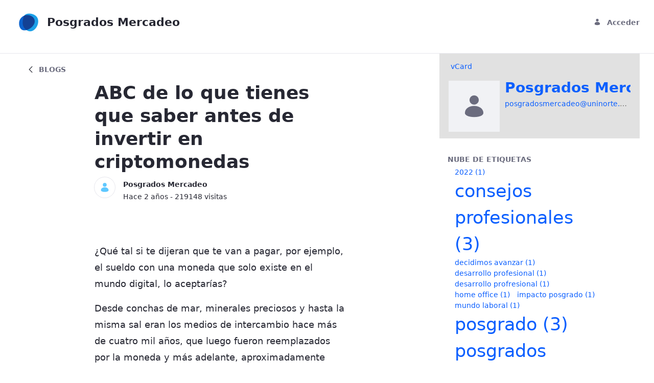

--- FILE ---
content_type: text/html;charset=UTF-8
request_url: https://www.uninorte.edu.co/web/posgradosmercadeo/home/-/blogs/abc-de-lo-que-tienes-que-saber-antes-de-invertir-en-criptomonedas-?_com_liferay_blogs_web_portlet_BlogsPortlet_redirect=%2Fweb%2Fposgradosmercadeo%2Fhome%2F-%2Fblogs%2F19-vs-19-razones%3F_com_liferay_blogs_web_portlet_BlogsPortlet_redirect%3D%252Fweb%252Fposgradosmercadeo%252Fhome%252F-%252Fblogs%252Fel-futuro-es-ahora-girsi-y-la-automatizaci-n-inteligente-en-colombia-%253F_com_liferay_blogs_web_portlet_BlogsPortlet_redirect%253D%25252Fweb%25252Fposgradosmercadeo%25252Fhome%25252F-%25252Fblogs%25252F19-vs-19-razones%25253F_com_liferay_blogs_web_portlet_BlogsPortlet_redirect%25253D%2525252Fweb%2525252Fposgradosmercadeo%2525252Fhome%2525252F-%2525252Fblogs%2525252F8-consejos-para-lograr-el-balance-personal-y-profesional-1%2525253F_com_liferay_blogs_web_portlet_BlogsPortlet_redirect%2525253D%252525252Fweb%252525252Fposgradosmercadeo%252525252Fhome%252525252F-%252525252Fblogs%252525252Fmayoresdesaf%252525252525C3%252525252525ADosactualesparaelurbanismo
body_size: 28715
content:




































		<!DOCTYPE html>





























































<html class="ltr" dir="ltr" lang="es-ES">

<head>
	<title>ABC de lo que tienes que saber antes de invertir en criptomonedas - Posgrados Mercadeo - Uninorte</title>

	<meta content="initial-scale=1.0, width=device-width" name="viewport" />






































<meta content="text/html; charset=UTF-8" http-equiv="content-type" />









<meta content="¿Qué tal si te dijeran que te van a pagar, por ejemplo, el sueldo con una moneda que solo existe en el mundo digital, lo aceptarías?&amp;nbsp;&amp;nbsp;

Desde conchas de mar, minerales preciosos y hasta la misma sal eran los medios de intercambio..." lang="es-ES" name="description" />


<script data-senna-track="permanent" src="/combo?browserId=chrome&minifierType=js&languageId=es_ES&b=7310&t=1763470563745&/o/frontend-js-jquery-web/jquery/jquery.min.js&/o/frontend-js-jquery-web/jquery/init.js&/o/frontend-js-jquery-web/jquery/ajax.js&/o/frontend-js-jquery-web/jquery/bootstrap.bundle.min.js&/o/frontend-js-jquery-web/jquery/collapsible_search.js&/o/frontend-js-jquery-web/jquery/fm.js&/o/frontend-js-jquery-web/jquery/form.js&/o/frontend-js-jquery-web/jquery/popper.min.js&/o/frontend-js-jquery-web/jquery/side_navigation.js" type="text/javascript"></script>
<link data-senna-track="temporary" href="https://www.uninorte.edu.co/web/posgradosmercadeo/home/-/blogs/abc-de-lo-que-tienes-que-saber-antes-de-invertir-en-criptomonedas-" rel="canonical" />
<link data-senna-track="temporary" href="https://www.uninorte.edu.co/web/posgradosmercadeo/home/-/blogs/abc-de-lo-que-tienes-que-saber-antes-de-invertir-en-criptomonedas-" hreflang="es-ES" rel="alternate" />
<link data-senna-track="temporary" href="https://www.uninorte.edu.co/en/web/posgradosmercadeo/home/-/blogs/abc-de-lo-que-tienes-que-saber-antes-de-invertir-en-criptomonedas-" hreflang="en-US" rel="alternate" />
<link data-senna-track="temporary" href="https://www.uninorte.edu.co/web/posgradosmercadeo/home/-/blogs/abc-de-lo-que-tienes-que-saber-antes-de-invertir-en-criptomonedas-" hreflang="x-default" rel="alternate" />

<meta property="og:locale" content="es_ES">
<meta property="og:locale:alternate" content="en_US">
<meta property="og:locale:alternate" content="es_ES">
<meta property="og:site_name" content="Posgrados Mercadeo">
<meta property="og:title" content="ABC de lo que tienes que saber antes de invertir en criptomonedas - Posgrados Mercadeo - Uninorte">
<meta property="og:type" content="website">
<meta property="og:url" content="https://www.uninorte.edu.co/web/posgradosmercadeo/home/-/blogs/abc-de-lo-que-tienes-que-saber-antes-de-invertir-en-criptomonedas-">


<link href="https://www.uninorte.edu.co/o/classic-theme/images/favicon.ico" rel="icon" />



<link class="lfr-css-file" data-senna-track="temporary" href="https://www.uninorte.edu.co/o/classic-theme/css/clay.css?browserId=chrome&amp;themeId=classic_WAR_classictheme&amp;minifierType=css&amp;languageId=es_ES&amp;b=7310&amp;t=1717557858000" id="liferayAUICSS" rel="stylesheet" type="text/css" />



<link data-senna-track="temporary" href="/o/frontend-css-web/main.css?browserId=chrome&amp;themeId=classic_WAR_classictheme&amp;minifierType=css&amp;languageId=es_ES&amp;b=7310&amp;t=1717557806571" id="liferayPortalCSS" rel="stylesheet" type="text/css" />









	

	





	



	

		<link data-senna-track="temporary" href="/combo?browserId=chrome&amp;minifierType=&amp;themeId=classic_WAR_classictheme&amp;languageId=es_ES&amp;b=7310&amp;com_liferay_blogs_web_portlet_BlogsPortlet:%2Fblogs%2Fcss%2Fmain.css&amp;com_liferay_contacts_web_portlet_ProfilePortlet_INSTANCE_eloQ4FcWkjqb:%2Fcss%2Fmain.css&amp;com_liferay_journal_content_web_portlet_JournalContentPortlet_INSTANCE_oQ89F4GGtYbI:%2Fcss%2Fmain.css&amp;com_liferay_portal_search_web_search_bar_portlet_SearchBarPortlet_INSTANCE_templateSearch:%2Fcss%2Fmain.css&amp;com_liferay_product_navigation_product_menu_web_portlet_ProductMenuPortlet:%2Fcss%2Fmain.css&amp;com_liferay_product_navigation_user_personal_bar_web_portlet_ProductNavigationUserPersonalBarPortlet:%2Fcss%2Fmain.css&amp;t=1717557858000" id="7061f1c1" rel="stylesheet" type="text/css" />

	







<script data-senna-track="temporary" type="text/javascript">
	// <![CDATA[
		var Liferay = Liferay || {};

		Liferay.Browser = {
			acceptsGzip: function() {
				return true;
			},

			

			getMajorVersion: function() {
				return 131.0;
			},

			getRevision: function() {
				return '537.36';
			},
			getVersion: function() {
				return '131.0';
			},

			

			isAir: function() {
				return false;
			},
			isChrome: function() {
				return true;
			},
			isEdge: function() {
				return false;
			},
			isFirefox: function() {
				return false;
			},
			isGecko: function() {
				return true;
			},
			isIe: function() {
				return false;
			},
			isIphone: function() {
				return false;
			},
			isLinux: function() {
				return false;
			},
			isMac: function() {
				return true;
			},
			isMobile: function() {
				return false;
			},
			isMozilla: function() {
				return false;
			},
			isOpera: function() {
				return false;
			},
			isRtf: function() {
				return true;
			},
			isSafari: function() {
				return true;
			},
			isSun: function() {
				return false;
			},
			isWebKit: function() {
				return true;
			},
			isWindows: function() {
				return false;
			}
		};

		Liferay.Data = Liferay.Data || {};

		Liferay.Data.ICONS_INLINE_SVG = true;

		Liferay.Data.NAV_SELECTOR = '#navigation';

		Liferay.Data.NAV_SELECTOR_MOBILE = '#navigationCollapse';

		Liferay.Data.isCustomizationView = function() {
			return false;
		};

		Liferay.Data.notices = [
			

			
		];

		Liferay.PortletKeys = {
			DOCUMENT_LIBRARY: 'com_liferay_document_library_web_portlet_DLPortlet',
			DYNAMIC_DATA_MAPPING: 'com_liferay_dynamic_data_mapping_web_portlet_DDMPortlet',
			ITEM_SELECTOR: 'com_liferay_item_selector_web_portlet_ItemSelectorPortlet'
		};

		Liferay.PropsValues = {
			JAVASCRIPT_SINGLE_PAGE_APPLICATION_TIMEOUT: 0,
			NTLM_AUTH_ENABLED: false,
			UPLOAD_SERVLET_REQUEST_IMPL_MAX_SIZE: 104857600
		};

		Liferay.ThemeDisplay = {

			

			
				getLayoutId: function() {
					return '7';
				},

				

				getLayoutRelativeControlPanelURL: function() {
					return '/user/posgradosmercadeo/~/control_panel/manage?p_p_id=com_liferay_blogs_web_portlet_BlogsPortlet';
				},

				getLayoutRelativeURL: function() {
					return '/web/posgradosmercadeo/home';
				},
				getLayoutURL: function() {
					return 'https://www.uninorte.edu.co/web/posgradosmercadeo/home';
				},
				getParentLayoutId: function() {
					return '0';
				},
				isControlPanel: function() {
					return false;
				},
				isPrivateLayout: function() {
					return 'false';
				},
				isVirtualLayout: function() {
					return false;
				},
			

			getBCP47LanguageId: function() {
				return 'es-ES';
			},
			getCanonicalURL: function() {

				

				return 'https\x3a\x2f\x2fwww\x2euninorte\x2eedu\x2eco\x2fweb\x2fposgradosmercadeo\x2fhome\x2f-\x2fblogs\x2fabc-de-lo-que-tienes-que-saber-antes-de-invertir-en-criptomonedas-';
			},
			getCDNBaseURL: function() {
				return 'https://www.uninorte.edu.co';
			},
			getCDNDynamicResourcesHost: function() {
				return '';
			},
			getCDNHost: function() {
				return '';
			},
			getCompanyGroupId: function() {
				return '20123';
			},
			getCompanyId: function() {
				return '20097';
			},
			getDefaultLanguageId: function() {
				return 'es_ES';
			},
			getDoAsUserIdEncoded: function() {
				return '';
			},
			getLanguageId: function() {
				return 'es_ES';
			},
			getParentGroupId: function() {
				return '12869432';
			},
			getPathContext: function() {
				return '';
			},
			getPathImage: function() {
				return '/image';
			},
			getPathJavaScript: function() {
				return '/o/frontend-js-web';
			},
			getPathMain: function() {
				return '/c';
			},
			getPathThemeImages: function() {
				return 'https://www.uninorte.edu.co/o/classic-theme/images';
			},
			getPathThemeRoot: function() {
				return '/o/classic-theme';
			},
			getPlid: function() {
				return '15821';
			},
			getPortalURL: function() {
				return 'https://www.uninorte.edu.co';
			},
			getScopeGroupId: function() {
				return '12869432';
			},
			getScopeGroupIdOrLiveGroupId: function() {
				return '12869432';
			},
			getSessionId: function() {
				return '';
			},
			getSiteAdminURL: function() {
				return 'https://www.uninorte.edu.co/group/posgradosmercadeo/~/control_panel/manage?p_p_lifecycle=0&p_p_state=maximized&p_p_mode=view';
			},
			getSiteGroupId: function() {
				return '12869432';
			},
			getURLControlPanel: function() {
				return '/group/control_panel?refererPlid=15821';
			},
			getURLHome: function() {
				return 'https\x3a\x2f\x2fwww\x2euninorte\x2eedu\x2eco\x2fweb\x2fguest';
			},
			getUserEmailAddress: function() {
				return '';
			},
			getUserId: function() {
				return '20102';
			},
			getUserName: function() {
				return '';
			},
			isAddSessionIdToURL: function() {
				return false;
			},
			isImpersonated: function() {
				return false;
			},
			isSignedIn: function() {
				return false;
			},
			isStateExclusive: function() {
				return false;
			},
			isStateMaximized: function() {
				return false;
			},
			isStatePopUp: function() {
				return false;
			}
		};

		var themeDisplay = Liferay.ThemeDisplay;

		Liferay.AUI = {

			

			getAvailableLangPath: function() {
				return 'available_languages.jsp?browserId=chrome&themeId=classic_WAR_classictheme&colorSchemeId=01&minifierType=js&languageId=es_ES&b=7310&t=1765027898460';
			},
			getCombine: function() {
				return true;
			},
			getComboPath: function() {
				return '/combo/?browserId=chrome&minifierType=&languageId=es_ES&b=7310&t=1763470544307&';
			},
			getDateFormat: function() {
				return '%d/%m/%Y';
			},
			getEditorCKEditorPath: function() {
				return '/o/frontend-editor-ckeditor-web';
			},
			getFilter: function() {
				var filter = 'raw';

				
					
						filter = 'min';
					
					

				return filter;
			},
			getFilterConfig: function() {
				var instance = this;

				var filterConfig = null;

				if (!instance.getCombine()) {
					filterConfig = {
						replaceStr: '.js' + instance.getStaticResourceURLParams(),
						searchExp: '\\.js$'
					};
				}

				return filterConfig;
			},
			getJavaScriptRootPath: function() {
				return '/o/frontend-js-web';
			},
			getLangPath: function() {
				return 'aui_lang.jsp?browserId=chrome&themeId=classic_WAR_classictheme&colorSchemeId=01&minifierType=js&languageId=es_ES&b=7310&t=1763470544307';
			},
			getPortletRootPath: function() {
				return '/html/portlet';
			},
			getStaticResourceURLParams: function() {
				return '?browserId=chrome&minifierType=&languageId=es_ES&b=7310&t=1763470544307';
			}
		};

		Liferay.authToken = 'Jf6PQqpS';

		

		Liferay.currentURL = '\x2fweb\x2fposgradosmercadeo\x2fhome\x2f-\x2fblogs\x2fabc-de-lo-que-tienes-que-saber-antes-de-invertir-en-criptomonedas-\x3f_com_liferay_blogs_web_portlet_BlogsPortlet_redirect\x3d\x252Fweb\x252Fposgradosmercadeo\x252Fhome\x252F-\x252Fblogs\x252F19-vs-19-razones\x253F_com_liferay_blogs_web_portlet_BlogsPortlet_redirect\x253D\x25252Fweb\x25252Fposgradosmercadeo\x25252Fhome\x25252F-\x25252Fblogs\x25252Fel-futuro-es-ahora-girsi-y-la-automatizaci-n-inteligente-en-colombia-\x25253F_com_liferay_blogs_web_portlet_BlogsPortlet_redirect\x25253D\x2525252Fweb\x2525252Fposgradosmercadeo\x2525252Fhome\x2525252F-\x2525252Fblogs\x2525252F19-vs-19-razones\x2525253F_com_liferay_blogs_web_portlet_BlogsPortlet_redirect\x2525253D\x252525252Fweb\x252525252Fposgradosmercadeo\x252525252Fhome\x252525252F-\x252525252Fblogs\x252525252F8-consejos-para-lograr-el-balance-personal-y-profesional-1\x252525253F_com_liferay_blogs_web_portlet_BlogsPortlet_redirect\x252525253D\x25252525252Fweb\x25252525252Fposgradosmercadeo\x25252525252Fhome\x25252525252F-\x25252525252Fblogs\x25252525252Fmayoresdesaf\x25252525252525C3\x25252525252525ADosactualesparaelurbanismo';
		Liferay.currentURLEncoded = '\x252Fweb\x252Fposgradosmercadeo\x252Fhome\x252F-\x252Fblogs\x252Fabc-de-lo-que-tienes-que-saber-antes-de-invertir-en-criptomonedas-\x253F_com_liferay_blogs_web_portlet_BlogsPortlet_redirect\x253D\x25252Fweb\x25252Fposgradosmercadeo\x25252Fhome\x25252F-\x25252Fblogs\x25252F19-vs-19-razones\x25253F_com_liferay_blogs_web_portlet_BlogsPortlet_redirect\x25253D\x2525252Fweb\x2525252Fposgradosmercadeo\x2525252Fhome\x2525252F-\x2525252Fblogs\x2525252Fel-futuro-es-ahora-girsi-y-la-automatizaci-n-inteligente-en-colombia-\x2525253F_com_liferay_blogs_web_portlet_BlogsPortlet_redirect\x2525253D\x252525252Fweb\x252525252Fposgradosmercadeo\x252525252Fhome\x252525252F-\x252525252Fblogs\x252525252F19-vs-19-razones\x252525253F_com_liferay_blogs_web_portlet_BlogsPortlet_redirect\x252525253D\x25252525252Fweb\x25252525252Fposgradosmercadeo\x25252525252Fhome\x25252525252F-\x25252525252Fblogs\x25252525252F8-consejos-para-lograr-el-balance-personal-y-profesional-1\x25252525253F_com_liferay_blogs_web_portlet_BlogsPortlet_redirect\x25252525253D\x2525252525252Fweb\x2525252525252Fposgradosmercadeo\x2525252525252Fhome\x2525252525252F-\x2525252525252Fblogs\x2525252525252Fmayoresdesaf\x2525252525252525C3\x2525252525252525ADosactualesparaelurbanismo';
	// ]]>
</script>

<script src="/o/js_loader_config?t=1763470563756" type="text/javascript"></script>
<script data-senna-track="permanent" src="/combo?browserId=chrome&minifierType=js&languageId=es_ES&b=7310&t=1763470544307&/o/frontend-js-aui-web/aui/aui/aui.js&/o/frontend-js-aui-web/liferay/modules.js&/o/frontend-js-aui-web/liferay/aui_sandbox.js&/o/frontend-js-aui-web/aui/attribute-base/attribute-base.js&/o/frontend-js-aui-web/aui/attribute-complex/attribute-complex.js&/o/frontend-js-aui-web/aui/attribute-core/attribute-core.js&/o/frontend-js-aui-web/aui/attribute-observable/attribute-observable.js&/o/frontend-js-aui-web/aui/attribute-extras/attribute-extras.js&/o/frontend-js-aui-web/aui/event-custom-base/event-custom-base.js&/o/frontend-js-aui-web/aui/event-custom-complex/event-custom-complex.js&/o/frontend-js-aui-web/aui/oop/oop.js&/o/frontend-js-aui-web/aui/aui-base-lang/aui-base-lang.js&/o/frontend-js-aui-web/liferay/dependency.js&/o/frontend-js-aui-web/liferay/util.js&/o/frontend-js-web/loader/config.js&/o/frontend-js-web/loader/loader.js&/o/frontend-js-web/liferay/dom_task_runner.js&/o/frontend-js-web/liferay/events.js&/o/frontend-js-web/liferay/lazy_load.js&/o/frontend-js-web/liferay/liferay.js&/o/frontend-js-web/liferay/global.bundle.js&/o/frontend-js-web/liferay/portlet.js&/o/frontend-js-web/liferay/workflow.js" type="text/javascript"></script>




	

	<script data-senna-track="temporary" src="/o/js_bundle_config?t=1763470577089" type="text/javascript"></script>


<script data-senna-track="temporary" type="text/javascript">
	// <![CDATA[
		
			
				
		

		

		
	// ]]>
</script>





	
		

			

			
		
		



	
		

			

			
		
	



	
		

			

			
		
	












	

	





	



	









	
	<link data-senna-track="temporary" href="/o/ratings-taglib/css/main.css?browserId=chrome&themeId=classic_WAR_classictheme&minifierType=css&languageId=es_ES&b=7310&t=1717557858000" rel="stylesheet" type="text/css" />

	<link data-senna-track="temporary" href="/o/social-bookmarks-taglib/css/main.css?browserId=chrome&themeId=classic_WAR_classictheme&minifierType=css&languageId=es_ES&b=7310&t=1717557858000" rel="stylesheet" type="text/css" />

							<link data-senna-track="temporary" href="https://www.uninorte.edu.co:443/web/posgradosmercadeo/home/-/blogs/adnlinguisticodelatacriminales?_com_liferay_blogs_web_portlet_BlogsPortlet_redirect=%2Fweb%2Fposgradosmercadeo%2Fhome%2F-%2Fblogs%2F19-vs-19-razones%3F_com_liferay_blogs_web_portlet_BlogsPortlet_redirect%3D%252Fweb%252Fposgradosmercadeo%252Fhome%252F-%252Fblogs%252Fel-futuro-es-ahora-girsi-y-la-automatizaci-n-inteligente-en-colombia-%253F_com_liferay_blogs_web_portlet_BlogsPortlet_redirect%253D%25252Fweb%25252Fposgradosmercadeo%25252Fhome%25252F-%25252Fblogs%25252F19-vs-19-razones%25253F_com_liferay_blogs_web_portlet_BlogsPortlet_redirect%25253D%2525252Fweb%2525252Fposgradosmercadeo%2525252Fhome%2525252F-%2525252Fblogs%2525252F8-consejos-para-lograr-el-balance-personal-y-profesional-1%2525253F_com_liferay_blogs_web_portlet_BlogsPortlet_redirect%2525253D%252525252Fweb%252525252Fposgradosmercadeo%252525252Fhome%252525252F-%252525252Fblogs%252525252Fmayoresdesaf%252525252525C3%252525252525ADosactualesparaelurbanismo" rel="prev" />
						









<link class="lfr-css-file" data-senna-track="temporary" href="https://www.uninorte.edu.co/o/classic-theme/css/main.css?browserId=chrome&amp;themeId=classic_WAR_classictheme&amp;minifierType=css&amp;languageId=es_ES&amp;b=7310&amp;t=1717557858000" id="liferayThemeCSS" rel="stylesheet" type="text/css" />








	<style data-senna-track="temporary" type="text/css">

		

			

		

			

		

			

				

					

#p_p_id_com_liferay_contacts_web_portlet_ProfilePortlet_INSTANCE_eloQ4FcWkjqb_ .portlet-content {
background-color: #E1E1E1;
border-top-color: #;
border-right-color: #;
border-bottom-color: #;
border-left-color: #;
padding: 2%;
color: #
}




				

			

		

			

		

			

		

			

		

			

		

			

		

			

		

	</style>


<style data-senna-track="temporary" type="text/css">
	:root {
		--container-max-sm: 576px;
		--h4-font-size: 1rem;
		--font-weight-bold: 700;
		--rounded-pill: 50rem;
		--display4-weight: 300;
		--danger: #da1414;
		--display2-size: 5.5rem;
		--body-bg: #fff;
		--display2-weight: 300;
		--display1-weight: 300;
		--display3-weight: 300;
		--box-shadow-sm: 0 .125rem .25rem rgba(0, 0, 0, .075);
		--font-weight-lighter: lighter;
		--h3-font-size: 1.1875rem;
		--btn-outline-primary-hover-border-color: #0b5fff;
		--transition-collapse: height .35s ease;
		--blockquote-small-color: #6b6c7e;
		--gray-200: #f1f2f5;
		--btn-secondary-hover-background-color: #f7f8f9;
		--gray-600: #6b6c7e;
		--secondary: #6b6c7e;
		--btn-outline-primary-color: #0b5fff;
		--btn-link-hover-color: #004ad7;
		--hr-border-color: rgba(0, 0, 0, .1);
		--hr-border-margin-y: 1rem;
		--light: #f1f2f5;
		--btn-outline-primary-hover-color: #0b5fff;
		--btn-secondary-background-color: #fff;
		--btn-outline-secondary-hover-border-color: transparent;
		--display3-size: 4.5rem;
		--primary: #0b5fff;
		--container-max-md: 768px;
		--border-radius-sm: 0.1875rem;
		--display-line-height: 1.2;
		--h6-font-size: 0.8125rem;
		--h2-font-size: 1.375rem;
		--aspect-ratio-4-to-3: 75%;
		--spacer-10: 10rem;
		--font-weight-normal: 400;
		--dark: #272833;
		--blockquote-small-font-size: 80%;
		--h5-font-size: 0.875rem;
		--blockquote-font-size: 1.25rem;
		--transition-fade: opacity .15s linear;
		--display4-size: 3.5rem;
		--border-radius-lg: 0.375rem;
		--btn-primary-hover-color: #fff;
		--display1-size: 6rem;
		--black: #000;
		--gray-300: #e7e7ed;
		--gray-700: #495057;
		--btn-secondary-border-color: #cdced9;
		--btn-outline-secondary-hover-color: #272833;
		--body-color: #272833;
		--btn-outline-secondary-hover-background-color: rgba(39, 40, 51, 0.03);
		--btn-primary-color: #fff;
		--btn-secondary-color: #6b6c7e;
		--btn-secondary-hover-border-color: #cdced9;
		--box-shadow-lg: 0 1rem 3rem rgba(0, 0, 0, .175);
		--container-max-lg: 992px;
		--btn-outline-primary-border-color: #0b5fff;
		--aspect-ratio: 100%;
		--aspect-ratio-16-to-9: 56.25%;
		--box-shadow: 0 .5rem 1rem rgba(0, 0, 0, .15);
		--white: #fff;
		--warning: #b95000;
		--info: #2e5aac;
		--hr-border-width: 1px;
		--btn-link-color: #0b5fff;
		--gray-400: #cdced9;
		--gray-800: #393a4a;
		--btn-outline-primary-hover-background-color: #f0f5ff;
		--btn-primary-hover-background-color: #0053f0;
		--btn-primary-background-color: #0b5fff;
		--success: #287d3c;
		--font-size-sm: 0.875rem;
		--btn-primary-border-color: #0b5fff;
		--font-family-base: system-ui, -apple-system, BlinkMacSystemFont, 'Segoe UI', Roboto, Oxygen-Sans, Ubuntu, Cantarell, 'Helvetica Neue', Arial, sans-serif, 'Apple Color Emoji', 'Segoe UI Emoji', 'Segoe UI Symbol';
		--spacer-0: 0;
		--font-family-monospace: SFMono-Regular, Menlo, Monaco, Consolas, 'Liberation Mono', 'Courier New', monospace;
		--lead-font-size: 1.25rem;
		--border-radius: 0.25rem;
		--spacer-9: 9rem;
		--font-weight-light: 300;
		--btn-secondary-hover-color: #272833;
		--spacer-2: 0.5rem;
		--spacer-1: 0.25rem;
		--spacer-4: 1.5rem;
		--spacer-3: 1rem;
		--spacer-6: 4.5rem;
		--spacer-5: 3rem;
		--spacer-8: 7.5rem;
		--border-radius-circle: 50%;
		--spacer-7: 6rem;
		--font-size-lg: 1.125rem;
		--aspect-ratio-8-to-3: 37.5%;
		--font-family-sans-serif: system-ui, -apple-system, BlinkMacSystemFont, 'Segoe UI', Roboto, Oxygen-Sans, Ubuntu, Cantarell, 'Helvetica Neue', Arial, sans-serif, 'Apple Color Emoji', 'Segoe UI Emoji', 'Segoe UI Symbol';
		--gray-100: #f7f8f9;
		--font-weight-bolder: 900;
		--container-max-xl: 1280px;
		--btn-outline-secondary-color: #6b6c7e;
		--gray-500: #a7a9bc;
		--h1-font-size: 1.625rem;
		--gray-900: #272833;
		--text-muted: #a7a9bc;
		--btn-primary-hover-border-color: transparent;
		--btn-outline-secondary-border-color: #cdced9;
		--lead-font-weight: 300;
		--font-size-base: 0.875rem;
	}
</style>
<script type="text/javascript">
// <![CDATA[
Liferay.SPA = Liferay.SPA || {};
Liferay.SPA.cacheExpirationTime = -1;
Liferay.SPA.clearScreensCache = true;
Liferay.SPA.debugEnabled = false;
Liferay.SPA.excludedPaths = ["/c/document_library","/documents","/image"];
Liferay.SPA.loginRedirect = '';
Liferay.SPA.navigationExceptionSelectors = ':not([target="_blank"]):not([data-senna-off]):not([data-resource-href]):not([data-cke-saved-href]):not([data-cke-saved-href])';
Liferay.SPA.requestTimeout = 0;
Liferay.SPA.userNotification = {
	message: 'Parece que esto está tardando más de lo esperado.',
	timeout: 30000,
	title: 'Vaya'
};
// ]]>
</script><script type="text/javascript">
// <![CDATA[
Liferay.Loader.require('frontend-js-spa-web@4.0.27/liferay/init.es', function(frontendJsSpaWeb4027LiferayInitEs) {
try {
(function() {
var frontendJsSpaWebLiferayInitEs = frontendJsSpaWeb4027LiferayInitEs;
frontendJsSpaWebLiferayInitEs.default.init(
	function(app) {
		app.setPortletsBlacklist({"com_liferay_site_navigation_directory_web_portlet_SitesDirectoryPortlet":true,"com_liferay_nested_portlets_web_portlet_NestedPortletsPortlet":true,"com_liferay_lcs_client_web_internal_portlet_LCSClientPortlet":true,"com_liferay_login_web_portlet_LoginPortlet":true,"com_liferay_login_web_portlet_FastLoginPortlet":true});
		app.setValidStatusCodes([221,490,494,499,491,492,493,495,220]);
	}
);
})();
} catch (err) {
	console.error(err);
}
});
// ]]>
</script>





<script type="text/javascript">
// <![CDATA[
Liferay.on(
	'ddmFieldBlur', function(event) {
		if (window.Analytics) {
			Analytics.send(
				'fieldBlurred',
				'Form',
				{
					fieldName: event.fieldName,
					focusDuration: event.focusDuration,
					formId: event.formId,
					page: event.page
				}
			);
		}
	}
);

Liferay.on(
	'ddmFieldFocus', function(event) {
		if (window.Analytics) {
			Analytics.send(
				'fieldFocused',
				'Form',
				{
					fieldName: event.fieldName,
					formId: event.formId,
					page: event.page
				}
			);
		}
	}
);

Liferay.on(
	'ddmFormPageShow', function(event) {
		if (window.Analytics) {
			Analytics.send(
				'pageViewed',
				'Form',
				{
					formId: event.formId,
					page: event.page,
					title: event.title
				}
			);
		}
	}
);

Liferay.on(
	'ddmFormSubmit', function(event) {
		if (window.Analytics) {
			Analytics.send(
				'formSubmitted',
				'Form',
				{
					formId: event.formId
				}
			);
		}
	}
);

Liferay.on(
	'ddmFormView', function(event) {
		if (window.Analytics) {
			Analytics.send(
				'formViewed',
				'Form',
				{
					formId: event.formId,
					title: event.title
				}
			);
		}
	}
);
// ]]>
</script>

























<script data-senna-track="temporary" type="text/javascript">
	if (window.Analytics) {
		window._com_liferay_document_library_analytics_isViewFileEntry = false;
	}
</script>



</head>

<body class="chrome controls-visible  yui3-skin-sam signed-out public-page user-site">


















































	<nav aria-label="Enlaces rápidos" class="quick-access-nav" id="ayhs_quickAccessNav">
		<h1 class="hide-accessible">Navegación</h1>

		<ul>
			
				<li><a href="#main-content">Saltar al contenido</a></li>
			

			

		</ul>
	</nav>
















































































<div class="d-flex flex-column min-vh-100">

	<div class="d-flex flex-column flex-fill" id="wrapper">
			<header id="banner">
				<div class="navbar navbar-classic navbar-top py-3">
					<div class="container user-personal-bar">
						<div class="align-items-center autofit-row">
							<a class="logo default-logo align-items-center d-md-inline-flex d-sm-none d-none logo-md" href="https://www.uninorte.edu.co/web/posgradosmercadeo" title="Ir a ">
								<img alt="" class="mr-2" height="56" src="/image/company_logo" />

									<h2 class="font-weight-bold h2 mb-0 text-dark" role="heading" aria-level="1">Posgrados Mercadeo</h2>
							</a>


							<div class="autofit-col autofit-col-expand">
									<div class="justify-content-md-end mr-4 navbar-form" role="search">
									</div>
							</div>

							<div class="autofit-col">








































	

	<div class="portlet-boundary portlet-boundary_com_liferay_product_navigation_user_personal_bar_web_portlet_ProductNavigationUserPersonalBarPortlet_  portlet-static portlet-static-end portlet-borderless portlet-user-personal-bar " id="p_p_id_com_liferay_product_navigation_user_personal_bar_web_portlet_ProductNavigationUserPersonalBarPortlet_">
		<span id="p_com_liferay_product_navigation_user_personal_bar_web_portlet_ProductNavigationUserPersonalBarPortlet"></span>




	

	
		
			
















	
	
		<span class="sign-in text-default" role="presentation">
			<a href="https://www.uninorte.edu.co/c/portal/login?p_l_id=15821" class="sign-in text-default" id="_com_liferay_product_navigation_user_personal_bar_web_portlet_ProductNavigationUserPersonalBarPortlet_fehs____" data-redirect="true" ><svg aria-hidden="true" class="lexicon-icon lexicon-icon-user" focusable="false" ><use href="https://www.uninorte.edu.co/o/classic-theme/images/clay/icons.svg#user"></use></svg><span class="taglib-icon-label">Acceder</span></a>
		</span>

		<script type="text/javascript">
// <![CDATA[
(function() {var $ = AUI.$;var _ = AUI._;
			var signInLink = document.querySelector('.sign-in > a');

			if (signInLink && signInLink.dataset.redirect === 'false') {
				var signInURL = 'https://www.uninorte.edu.co/c/portal/login?p_l_id=15821';

				var modalSignInURL = Liferay.Util.addParams(
					'windowState=exclusive',
					signInURL
				);

				var setModalContent = function (html) {
					var modalBody = document.querySelector('.liferay-modal-body');

					if (modalBody) {
						var fragment = document
							.createRange()
							.createContextualFragment(html);

						modalBody.innerHTML = '';

						modalBody.appendChild(fragment);
					}
				};

				var loading = false;
				var redirect = false;
				var html = '';
				var modalOpen = false;

				var fetchModalSignIn = function () {
					if (loading || html) {
						return;
					}

					loading = true;

					Liferay.Util.fetch(modalSignInURL)
						.then(function (response) {
							return response.text();
						})
						.then(function (response) {
							if (!loading) {
								return;
							}

							loading = false;

							if (!response) {
								redirect = true;

								return;
							}

							html = response;

							if (modalOpen) {
								setModalContent(response);
							}
						})
						.catch(function () {
							redirect = true;
						});
				};

				signInLink.addEventListener('mouseover', fetchModalSignIn);
				signInLink.addEventListener('focus', fetchModalSignIn);

				signInLink.addEventListener('click', function (event) {
					event.preventDefault();

					if (redirect) {
						Liferay.Util.navigate(signInURL);

						return;
					}

					Liferay.Util.openModal({
						bodyHTML: html ? html : '<span class="loading-animation">',
						height: '400px',
						onClose: function () {
							loading = false;
							redirect = false;
							html = '';
							modalOpen = false;
						},
						onOpen: function () {
							modalOpen = true;

							if (html && document.querySelector('.loading-animation')) {
								setModalContent(html);
							}
						},
						size: 'md',
						title: '\u0041\u0063\u0063\u0065\u0064\u0065\u0072',
					});
				});
			}
		})();
// ]]>
</script>
	

		
	







	</div>




							</div>
						</div>
					</div>
				</div>

				<div class="navbar navbar-classic navbar-expand-md navbar-light pb-3">
					<div class="container">
						<a class="logo default-logo align-items-center d-inline-flex d-md-none logo-xs" href="https://www.uninorte.edu.co/web/posgradosmercadeo" rel="nofollow">
							<img alt="" class="mr-2" height="56" src="/image/company_logo" />

								<h2 class="font-weight-bold h2 mb-0 text-dark">Posgrados Mercadeo</h2>
						</a>

					</div>
				</div>
			</header>

		<section class="container flex-fill" id="content">
			<h2 class="sr-only" role="heading" aria-level="1">ABC de lo que tienes que saber antes de invertir en criptomonedas - Posgrados Mercadeo</h2>


































	

		




















	
	
		<style type="text/css">
			.master-layout-fragment .portlet-header {
				display: none;
			}
		</style>

		

		















































	
		
		
		
		
			
				

					<div class="columns-2" id="main-content" role="main">
	<div class="portlet-layout row">
		<div class="col-md-8 portlet-column portlet-column-first" id="column-1">
			<div class="portlet-dropzone portlet-column-content portlet-column-content-first" id="layout-column_column-1">







































	

	<div class="portlet-boundary portlet-boundary_com_liferay_blogs_web_portlet_BlogsPortlet_  portlet-static portlet-static-end portlet-borderless portlet-blogs " id="p_p_id_com_liferay_blogs_web_portlet_BlogsPortlet_">
		<span id="p_com_liferay_blogs_web_portlet_BlogsPortlet"></span>




	

	
		
			






































	
		
<section class="portlet" id="portlet_com_liferay_blogs_web_portlet_BlogsPortlet">


	<div class="portlet-content">

			<div class="autofit-float autofit-row portlet-header">
					<div class="autofit-col">
						<div class="autofit-section">
							<a class="icon-monospaced portlet-icon-back text-default" href="/web/posgradosmercadeo/home/-/blogs/19-vs-19-razones?_com_liferay_blogs_web_portlet_BlogsPortlet_redirect=%2Fweb%2Fposgradosmercadeo%2Fhome%2F-%2Fblogs%2Fel-futuro-es-ahora-girsi-y-la-automatizaci-n-inteligente-en-colombia-%3F_com_liferay_blogs_web_portlet_BlogsPortlet_redirect%3D%252Fweb%252Fposgradosmercadeo%252Fhome%252F-%252Fblogs%252F19-vs-19-razones%253F_com_liferay_blogs_web_portlet_BlogsPortlet_redirect%253D%25252Fweb%25252Fposgradosmercadeo%25252Fhome%25252F-%25252Fblogs%25252F8-consejos-para-lograr-el-balance-personal-y-profesional-1%25253F_com_liferay_blogs_web_portlet_BlogsPortlet_redirect%25253D%2525252Fweb%2525252Fposgradosmercadeo%2525252Fhome%2525252F-%2525252Fblogs%2525252Fmayoresdesaf%2525252525C3%2525252525ADosactualesparaelurbanismo" title="Volver a la página índice">























	
		<span
			class=""
			
		>
			
				
					


	
		<span  id="jbfs__column1__1"><svg aria-hidden="true" class="lexicon-icon lexicon-icon-angle-left" focusable="false" ><use href="https://www.uninorte.edu.co/o/classic-theme/images/clay/icons.svg#angle-left"></use></svg></span>
	
	


	
		<span class="taglib-text hide-accessible">null</span>
	

				
			
		</span>
	


							</a>
						</div>
					</div>

					<div class="autofit-col autofit-col-expand">
						<h2 class="portlet-title-text">Blogs</h2>
					</div>

			</div>

		
			<div class=" portlet-content-container">
				


	<div class="portlet-body">



	
		
			
				
					



















































	

				

				
					
						


	

		





































































































<form action="https://www.uninorte.edu.co:443/web/posgradosmercadeo/home?p_p_id=com_liferay_blogs_web_portlet_BlogsPortlet&amp;p_p_lifecycle=1&amp;p_p_state=normal&amp;p_p_mode=view&amp;_com_liferay_blogs_web_portlet_BlogsPortlet_javax.portlet.action=%2Fblogs%2Fedit_entry&amp;p_auth=Jf6PQqpS" class="form  " data-fm-namespace="_com_liferay_blogs_web_portlet_BlogsPortlet_" id="_com_liferay_blogs_web_portlet_BlogsPortlet_fm1" method="post" name="_com_liferay_blogs_web_portlet_BlogsPortlet_fm1" >
	
		<fieldset class="input-container" disabled="disabled">
	

	






































































	

		

		
			
				<input  class="field form-control"  id="_com_liferay_blogs_web_portlet_BlogsPortlet_formDate"    name="_com_liferay_blogs_web_portlet_BlogsPortlet_formDate"     type="hidden" value="1765038649115"   />
			
		

		
	









	






































































	

		

		
			
				<input  class="field form-control"  id="_com_liferay_blogs_web_portlet_BlogsPortlet_cmd"    name="_com_liferay_blogs_web_portlet_BlogsPortlet_cmd"     type="hidden" value=""   />
			
		

		
	









	






































































	

		

		
			
				<input  class="field form-control"  id="_com_liferay_blogs_web_portlet_BlogsPortlet_entryId"    name="_com_liferay_blogs_web_portlet_BlogsPortlet_entryId"     type="hidden" value="37022076"   />
			
		

		
	










	<div class="widget-mode-detail" data-analytics-asset-id="37022076" data-analytics-asset-title="ABC de lo que tienes que saber antes de invertir en criptomonedas" data-analytics-asset-type="blog">
		






































	
		
			
			

			
				
					
				
				
		

		<div class="container-fluid container-fluid-max-xl widget-mode-detail-header">
			

			<div class="row">
				<div class="col-md-8 mx-auto">
					<div class="autofit-row">
						<div class="autofit-col autofit-col-expand">
							<h3 class="title">ABC de lo que tienes que saber antes de invertir en criptomonedas</h3>

							

							
						</div>

						<div class="autofit-col visible-interaction">
							<div class="dropdown dropdown-action">
								
							</div>
						</div>
					</div>

					<div class="autofit-row widget-metadata">

						

						<div class="autofit-col inline-item-before">
							<span class="sticker sticker-circle sticker-light user-icon-color-9 sticker-lg"><span class="inline-item"><svg class="lexicon-icon"><use href="https://www.uninorte.edu.co/o/classic-theme/images/clay/icons.svg#user" /></svg></span></span>
						</div>

						<div class="autofit-col autofit-col-expand">
							<div class="autofit-row">
								<div class="autofit-col autofit-col-expand">
									<div class="text-truncate-inline">
										<a class="text-truncate username" href="https://www.uninorte.edu.co/web/posgradosmercadeo">Posgrados Mercadeo</a>
									</div>

									<div>
										<span class="hide-accessible">Fecha de publicación</span>Hace 2 años

										

										

											

											- 219148 visitas
										
									</div>
								</div>
							</div>
						</div>
					</div>
				</div>
			</div>
		</div>

		

		

		<!-- text resume -->

		<div class="container-fluid container-fluid-max-xl widget-mode-detail-header"id="_com_liferay_blogs_web_portlet_BlogsPortlet_37022076" >
			

			<div class="row">
				<div class="col-md-8 mx-auto widget-mode-detail-text">
					<p paraeid="{2796828e-216e-45a2-9463-eeee7319ab74}{199}" paraid="1965094083">¿Qué tal si te dijeran que te van a pagar, por ejemplo, el sueldo con una moneda que solo existe en el mundo digital, lo aceptarías?&nbsp;&nbsp;</p>

<p paraeid="{2796828e-216e-45a2-9463-eeee7319ab74}{223}" paraid="1434197855">Desde conchas de mar, minerales preciosos y hasta la misma sal eran los medios de intercambio hace más de cuatro mil años, que luego fueron reemplazados por la moneda y más adelante, aproximadamente hace menos de 300 años, el billete empezó a tomar mucha más fuerza. Pero, aunque los medios hayan cambiado, siempre han compartido una característica en común: todos han sido tangibles, lo que genera mayor confianza porque como dice el dicho “dinero en mano, todo es llano”.&nbsp;</p>

<p paraeid="{e999b7ec-9f1e-4019-94fa-a4bcee4546cd}{54}" paraid="1672297445">Sin embargo, en 2008 la disruptiva aparición de la criptomoneda puso en la mira mundial la nueva forma de activo digital intangible que parece que no tuviera valor más allá del mundo virtual por su misma naturaleza que imposibilita tenerla en físico, en nuestras manos, pero que ahora está incluso en la mira de los inversionistas para incluirla en sus portafolios de inversión. Eso sí, “que no superen más de dos o tres criptomonedas y en particular las más comúnmente conocidas”, como explica Luis Fernando Mondragón, consultor empresarial y catedrático de la especialización en Finanzas de la Universidad del Norte, quien nos comparte un ABC sobre este reciente activo, porque para iniciar en el negocio de las criptomonedas se debe tener educación financiera, sobre todo en el manejo de mercados y no tomarlo a la ligera.&nbsp;</p>

<ol>
	<li>
	<p paraeid="{e999b7ec-9f1e-4019-94fa-a4bcee4546cd}{160}" paraid="1938867815">No todo lo que brilla es criptomoneda&nbsp;</p>
	</li>
</ol>

<p paraeid="{e999b7ec-9f1e-4019-94fa-a4bcee4546cd}{167}" paraid="243940119">Para Mondragón “es muy común que cuando vienen este tipo de modas aparezcan algunas firmas con altos niveles de mercadeo tratando de brindar muy altas rentabilidades”, al estas asegurar que tienen “la capacidad de duplicar, triplicar y cuadriplicar montos en menos de un mes a través del uso de criptomonedas. Pero que en último resultan siendo pirámides”.&nbsp;&nbsp;</p>

<p paraeid="{e999b7ec-9f1e-4019-94fa-a4bcee4546cd}{195}" paraid="480731951">“Entonces, yo trato de abstenerme de aquellos sitios que generalmente a través de sus páginas web o de sus redes sociales pautan explicando con breves mensajes de menos de uno o dos minutos, queriendo atrapar incautos, dándole a entender que ellos están en la capacidad de ofrecer retornos de la inversión que a veces superan el 100% en menos de un mes”, advirtió el catedrático.&nbsp;</p>

<p paraeid="{e999b7ec-9f1e-4019-94fa-a4bcee4546cd}{231}" paraid="82349998">Por lo que aconseja que lo mejor para una persona de a pie que apenas inicia en este activo digital es que “trate básicamente de buscar aquellos sitios web o exchanges (aquellos que permiten la operación de estas criptomonedas) que ya cuenten con trayectoria, reputación y que en gran medida estén en el top 2, top 3, de los más grandes en lo que respecta a volúmenes de negociación”.&nbsp;</p>

<p paraeid="{4b8b1502-ec2d-4833-be5c-f8ddebeb7221}{14}" paraid="1863485744">Dado que como él mismo dice “ya hemos visto varios casos desde hace cinco o siete años atrás, desde diferentes países, en los que infortunadamente estos exchanges han resultado siendo unos fraudes que en ultima estancia terminan llevándose cantidades significativas de dinero de quienes en primera instancia han confiado en estos sitios”.&nbsp;</p>

<p paraeid="{4b8b1502-ec2d-4833-be5c-f8ddebeb7221}{56}" paraid="2001204958"> </p>

<p paraeid="{4b8b1502-ec2d-4833-be5c-f8ddebeb7221}{60}" paraid="1909704699">2. Lo barato sale caro&nbsp;</p>

<p paraeid="{4b8b1502-ec2d-4833-be5c-f8ddebeb7221}{67}" paraid="417842438">Según el también consultor empresarial, “actualmente hay en promedio más de cuatro mil diferentes proyectos asociados con el tema de criptomonedas, de los cuales yo diría que en más de un 95% son aire o humo. Por ende, es muy fácil caer en el error de comprar una con un bajísimo nivel de precio, por debajo de un centavo de dólar, a la espera de una rentabilidad de un 15% o 30% en menos de una noche o en una semana, y es común que esto ocurra con unas volatilidades bastante altas. Lo que infortunadamente ha llevado a incautos a depositar dinero en estas criptomonedas”.&nbsp;</p>

<p paraeid="{4b8b1502-ec2d-4833-be5c-f8ddebeb7221}{133}" paraid="1712662331">Por lo que asegura que él “tendería a hacer que, del total del portafolio, las criptomonedas no superaran más del 1% al 2% del total del mismo y que en esencia se enfocaran de mediano a largo plazo, o sea con periodos en el horizonte de inversión que superen los dos a tres años y en particular en las top 3, top 4 de criptomonedas de mayor utilización en el ámbito local e internacional”.&nbsp;</p>

<p paraeid="{4b8b1502-ec2d-4833-be5c-f8ddebeb7221}{193}" paraid="996333439"> </p>

<p paraeid="{4b8b1502-ec2d-4833-be5c-f8ddebeb7221}{197}" paraid="954369102">3. Invertir sin conocimiento no es un buen juego&nbsp;</p>

<p paraeid="{4b8b1502-ec2d-4833-be5c-f8ddebeb7221}{206}" paraid="1042190648">Finalmente, de acuerdo a Mondragón “las criptomonedas han venido paulatinamente ganando un espacio desde el punto de vista práctico para la persona de a pie. Probablemente hay uno que otro que quizá por diferentes motivos ha quedado cesante, no tiene un empleo en la actualidad y a veces se ha encontrado que de pronto a través de las criptomonedas puede encontrar una forma alternativa de generación de ingresos. Pero esto no es fácil, ya que el ambiente de negociación en el cual toman lugar las criptomonedas es altamente volátil. Salvo que uno sea un profesional en el medio, podría sacarle provecho”.&nbsp;&nbsp;</p>

<p paraeid="{4b8b1502-ec2d-4833-be5c-f8ddebeb7221}{254}" paraid="630664777">Por lo que como explica, “ahí sí ya requiere un tema más asociado a educación financiera básica, en donde las personas de a pie, que apenas están ingresando en este medio, primero se atengan muy bien de lo que significan los aspectos básicos en el campo de la inversión, que básicamente están conformados por lo que llamamos rentabilidad y riesgo”.&nbsp;</p>

<p paraeid="{d399fa3b-f3cd-45a8-ab03-94556c3dd56b}{37}" paraid="662373965">Y ese conocimiento clave es lo que brinda la especialización en Finanzas de la Universidad del Norte, en la que Mondragón es catedrático.&nbsp;</p>

<p paraeid="{d399fa3b-f3cd-45a8-ab03-94556c3dd56b}{63}" paraid="1619183465">Según el consultor empresarial el programa parte de temas base como “el entorno económico y el uso de la moneda como un importante medio de intercambio”, en los que se incluye “las características básicas que deben de tener para efectos de que sean de fácil aceptación”.&nbsp;</p>

<p paraeid="{d399fa3b-f3cd-45a8-ab03-94556c3dd56b}{105}" paraid="269689649">“Una vez que se abarca lo que es la esencia detrás de un aspecto macroeconómico, se puede hablar con los diferentes activos que componen un portafolio tradicional, algunos de ellos dependiendo del perfil de riesgo del inversionista. Y también, un apartado en estos módulos de administración de portafolio que yo llamo ‘inversiones alternativas’, en la cual se ha de tener un conocimiento en primera instancia de lo que son los aspectos fundamentales detrás de cada uno de los activos. Luego por un muy buen análisis de lo que es el aspecto técnico, de cómo estos se comportan y poder evidenciar, y en cierta forma medir, los niveles de volatilidad.”, señala Mondragón.&nbsp;</p>

<p paraeid="{d399fa3b-f3cd-45a8-ab03-94556c3dd56b}{175}" paraid="443573130">Para ahí sí poder detallar “las implicaciones que tiene invertir en criptomonedas y cómo podrían estos convertirse con un porcentaje bajo dependiendo del portafolio que idealmente en el presente no debería de exceder en 1% o 2% el total del portafolio. Pues tendría lógica como una inversión, lo que llamo yo alternativa, tener en el portafolio criptomonedas”.&nbsp;</p>

<p paraeid="{d399fa3b-f3cd-45a8-ab03-94556c3dd56b}{229}" paraid="884745808">Si te interesa iniciar tu propio portafolio de inversión, conoce nuestra especialización en Finanzas. Estás a un solo click de construir un futuro sólido.&nbsp;</p>
				</div>
			</div>

			

			
		</div>

		<div class="container-fluid container-fluid-max-xl">
			<div class="row">
				<div class="col-md-8 mx-auto widget-mode-detail-text">

					

					
						
					



































<div class="autofit-row autofit-float-end autofit-row-center widget-toolbar">
	
		<div class="autofit-col">

			

			
				
				

				
					
						
					
					
			

			<a class="btn btn-outline-borderless btn-outline-secondary btn-sm" href="https://www.uninorte.edu.co:443/web/posgradosmercadeo/home/-/blogs/abc-de-lo-que-tienes-que-saber-antes-de-invertir-en-criptomonedas-?_com_liferay_blogs_web_portlet_BlogsPortlet_showFlags=true&scroll=_com_liferay_blogs_web_portlet_BlogsPortlet_discussionContainer" title="Comentarios"><span class="inline-item inline-item-before"><svg class="lexicon-icon lexicon-icon-comments"role="presentation" viewBox="0 0 512 512" ><use xlink:href="https://www.uninorte.edu.co/o/classic-theme/images/clay/icons.svg#comments" /></svg></span>Comentario (0)</a>
		</div>
	

	
		<div class="autofit-col">
			



















<div class="ratings">
	
		
		
			<div class="ratings-thumbs">
				<button class="btn btn-outline-borderless btn-sm btn-outline-secondary"disabled="true" type="button" >
					<svg class="lexicon-icon lexicon-icon-thumbs-up"role="presentation" viewBox="0 0 512 512" ><use xlink:href="https://www.uninorte.edu.co/o/classic-theme/images/clay/icons.svg#thumbs-up" /></svg>
				</button>

				<button class="btn btn-monospaced btn-outline-borderless btn-sm btn-outline-secondary"disabled="true" type="button" ><span class="inline-item"><svg class="lexicon-icon lexicon-icon-thumbs-down" role="presentation" viewBox="0 0 512 512"><use xlink:href="https://www.uninorte.edu.co/o/classic-theme/images/clay/icons.svg#thumbs-down" /></svg></span></button>
			</div>
		
		
		
	

	<div id="gwre"></div>
</div>
		</div>
	

	
		<div class="autofit-col">
			<div class="flags">
				

















<div class="taglib-flags " id="rpdq_id">
	
		
		
			<button class="btn btn-outline-borderless btn-sm btn-outline-secondary"disabled="true" type="button" ><span class="inline-item inline-item-before"><svg class="lexicon-icon lexicon-icon-flag-empty" role="presentation" viewBox="0 0 512 512"><use xlink:href="https://www.uninorte.edu.co/o/classic-theme/images/clay/icons.svg#flag-empty" /></svg></span>Mensaje</button>
		
	

	<div id="ekul"></div>
</div>
			</div>
		</div>
	

	<div class="autofit-col autofit-col-end">
		
			

			
				
					
				
				
		

		

























<div class="taglib-social-bookmarks" id="ykmt_column1_1_socialBookmarks">
	
		
		
			<ul class="list-unstyled inline">

				

					<li class="taglib-social-bookmark taglib-social-bookmark-twitter" onClick="return socialBookmarks_handleItemClick(event, 'com\x2eliferay\x2eblogs\x2emodel\x2eBlogsEntry', 37022076, 'twitter', 'https\x3a\x2f\x2ftwitter\x2ecom\x2fintent\x2ftweet\x3ftext\x3dABC\x2bde\x2blo\x2bque\x2btienes\x2bque\x2bsaber\x2bantes\x2bde\x2binvertir\x2ben\x2bcriptomonedas\x26tw_p\x3dtweetbutton\x26url\x3dhttps\x3a\x2f\x2fwww\x2euninorte\x2eedu\x2eco\x2fweb\x2fposgradosmercadeo\x2fhome\x2f-\x2fblogs\x2fabc-de-lo-que-tienes-que-saber-antes-de-invertir-en-criptomonedas-', 'https\x3a\x2f\x2fwww\x2euninorte\x2eedu\x2eco\x2fweb\x2fposgradosmercadeo\x2fhome\x2f-\x2fblogs\x2fabc-de-lo-que-tienes-que-saber-antes-de-invertir-en-criptomonedas-');">
						









<a class="btn btn-outline-borderless btn-monospaced btn-sm btn-outline-secondary lfr-portal-tooltip"href="https://twitter.com/intent/tweet?text=ABC+de+lo+que+tienes+que+saber+antes+de+invertir+en+criptomonedas&tw_p=tweetbutton&url=https://www.uninorte.edu.co/web/posgradosmercadeo/home/-/blogs/abc-de-lo-que-tienes-que-saber-antes-de-invertir-en-criptomonedas-" title="Twitter" ><svg class="lexicon-icon lexicon-icon-twitter"role="presentation" viewBox="0 0 512 512" ><use xlink:href="https://www.uninorte.edu.co/o/classic-theme/images/clay/icons.svg#twitter" /></svg></a>
					</li>

				

					<li class="taglib-social-bookmark taglib-social-bookmark-facebook" onClick="return socialBookmarks_handleItemClick(event, 'com\x2eliferay\x2eblogs\x2emodel\x2eBlogsEntry', 37022076, 'facebook', 'http\x3a\x2f\x2fwww\x2efacebook\x2ecom\x2fsharer\x2ephp\x3fu\x3dhttps\x253A\x252F\x252Fwww\x2euninorte\x2eedu\x2eco\x252Fweb\x252Fposgradosmercadeo\x252Fhome\x252F-\x252Fblogs\x252Fabc-de-lo-que-tienes-que-saber-antes-de-invertir-en-criptomonedas-', 'https\x3a\x2f\x2fwww\x2euninorte\x2eedu\x2eco\x2fweb\x2fposgradosmercadeo\x2fhome\x2f-\x2fblogs\x2fabc-de-lo-que-tienes-que-saber-antes-de-invertir-en-criptomonedas-');">
						









<a class="btn btn-outline-borderless btn-monospaced btn-sm btn-outline-secondary lfr-portal-tooltip"href="http://www.facebook.com/sharer.php?u=https%3A%2F%2Fwww.uninorte.edu.co%2Fweb%2Fposgradosmercadeo%2Fhome%2F-%2Fblogs%2Fabc-de-lo-que-tienes-que-saber-antes-de-invertir-en-criptomonedas-" title="Facebook" ><svg class="lexicon-icon lexicon-icon-social-facebook"role="presentation" viewBox="0 0 512 512" ><use xlink:href="https://www.uninorte.edu.co/o/classic-theme/images/clay/icons.svg#social-facebook" /></svg></a>
					</li>

				

					<li class="taglib-social-bookmark taglib-social-bookmark-linkedin" onClick="return socialBookmarks_handleItemClick(event, 'com\x2eliferay\x2eblogs\x2emodel\x2eBlogsEntry', 37022076, 'linkedin', 'http\x3a\x2f\x2fwww\x2elinkedin\x2ecom\x2fshareArticle\x3ftitle\x3dABC\x2bde\x2blo\x2bque\x2btienes\x2bque\x2bsaber\x2bantes\x2bde\x2binvertir\x2ben\x2bcriptomonedas\x26mini\x3dtrue\x26url\x3dhttps\x253A\x252F\x252Fwww\x2euninorte\x2eedu\x2eco\x252Fweb\x252Fposgradosmercadeo\x252Fhome\x252F-\x252Fblogs\x252Fabc-de-lo-que-tienes-que-saber-antes-de-invertir-en-criptomonedas-\x26summary\x3d', 'https\x3a\x2f\x2fwww\x2euninorte\x2eedu\x2eco\x2fweb\x2fposgradosmercadeo\x2fhome\x2f-\x2fblogs\x2fabc-de-lo-que-tienes-que-saber-antes-de-invertir-en-criptomonedas-');">
						









<a class="btn btn-outline-borderless btn-monospaced btn-sm btn-outline-secondary lfr-portal-tooltip"href="http://www.linkedin.com/shareArticle?title=ABC+de+lo+que+tienes+que+saber+antes+de+invertir+en+criptomonedas&mini=true&url=https%3A%2F%2Fwww.uninorte.edu.co%2Fweb%2Fposgradosmercadeo%2Fhome%2F-%2Fblogs%2Fabc-de-lo-que-tienes-que-saber-antes-de-invertir-en-criptomonedas-&summary=" title="LinkedIn" ><svg class="lexicon-icon lexicon-icon-social-linkedin"role="presentation" viewBox="0 0 512 512" ><use xlink:href="https://www.uninorte.edu.co/o/classic-theme/images/clay/icons.svg#social-linkedin" /></svg></a>
					</li>

				

			</ul>

			

		
	
</div>
	</div>
</div>
				</div>
			</div>

			
				<div class="row">
					<div class="col-md-8 mx-auto widget-mode-detail-text">

						

						<div class="entry-links">
							
						</div>
					</div>
				</div>
			
		</div>
	
	
	</div>




























































	

	
		</fieldset>
	
</form>





<div class="container-fluid container-fluid-max-xl">
	

		

		
			<div class="row">
				<div class="col-md-10 col-md-offset-1 entry-navigation">
					<h2>
						<strong>Más entradas de blog</strong>
					</h2>

					<div class="row widget-mode-card">

						

						




































	<div class="col-lg-6">
		<div class="card">

			

			<div class="card-header">
				<div class="aspect-ratio aspect-ratio-8-to-3">
					<img alt="thumbnail" class="aspect-ratio-item-center-middle aspect-ratio-item-fluid" src="/o/blogs-web/images/cover_image_placeholder.jpg" />
				</div>
			</div>

			<div class="card-body widget-topbar">
				<div class="autofit-row card-title">
					<div class="autofit-col autofit-col-expand">
						
							
							
							
						

						

						<h3 class="title"><a class="title-link" href="https://www.uninorte.edu.co:443/web/posgradosmercadeo/home/-/blogs/adnlinguisticodelatacriminales?_com_liferay_blogs_web_portlet_BlogsPortlet_redirect=%2Fweb%2Fposgradosmercadeo%2Fhome%2F-%2Fblogs%2F19-vs-19-razones%3F_com_liferay_blogs_web_portlet_BlogsPortlet_redirect%3D%252Fweb%252Fposgradosmercadeo%252Fhome%252F-%252Fblogs%252Fel-futuro-es-ahora-girsi-y-la-automatizaci-n-inteligente-en-colombia-%253F_com_liferay_blogs_web_portlet_BlogsPortlet_redirect%253D%25252Fweb%25252Fposgradosmercadeo%25252Fhome%25252F-%25252Fblogs%25252F19-vs-19-razones%25253F_com_liferay_blogs_web_portlet_BlogsPortlet_redirect%25253D%2525252Fweb%2525252Fposgradosmercadeo%2525252Fhome%2525252F-%2525252Fblogs%2525252F8-consejos-para-lograr-el-balance-personal-y-profesional-1%2525253F_com_liferay_blogs_web_portlet_BlogsPortlet_redirect%2525253D%252525252Fweb%252525252Fposgradosmercadeo%252525252Fhome%252525252F-%252525252Fblogs%252525252Fmayoresdesaf%252525252525C3%252525252525ADosactualesparaelurbanismo">
							ADN lingüístico: descubre cómo el lenguaje puede delatar a los criminales</a>
						</h3>
					</div>
				</div>

				<div class="autofit-row widget-metadata">

					

					<div class="autofit-col inline-item-before">
						<span class="sticker sticker-circle sticker-light user-icon-color-9 "><span class="inline-item"><svg class="lexicon-icon"><use href="https://www.uninorte.edu.co/o/classic-theme/images/clay/icons.svg#user" /></svg></span></span>
					</div>

					<div class="autofit-col inline-item-before">
						<div class="autofit-row">
							<div class="autofit-col inline-item-before">
								<div class="text-truncate-inline">
									<a class="text-truncate username" href="https://www.uninorte.edu.co/web/posgradosmercadeo">Posgrados Mercadeo</a>
								</div>

								<div class="text-secondary">
									13 abr

									
								</div>
							</div>
						</div>
					</div>
				</div>
			</div>

			<div class="card-footer">

				

				
					
				



































<div class="autofit-row autofit-float-end autofit-row-center widget-toolbar">
	
		<div class="autofit-col">

			

			
				
				

				
					
						
					
					
			

			<a class="btn btn-outline-borderless btn-outline-secondary btn-sm" href="https://www.uninorte.edu.co:443/web/posgradosmercadeo/home/-/blogs/adnlinguisticodelatacriminales?_com_liferay_blogs_web_portlet_BlogsPortlet_showOnlyIcons=true&scroll=_com_liferay_blogs_web_portlet_BlogsPortlet_discussionContainer" title="Comentarios"><span class="inline-item inline-item-before"><svg class="lexicon-icon lexicon-icon-comments"role="presentation" viewBox="0 0 512 512" ><use xlink:href="https://www.uninorte.edu.co/o/classic-theme/images/clay/icons.svg#comments" /></svg></span>0</a>
		</div>
	

	
		<div class="autofit-col">
			



















<div class="ratings">
	
		
		
			<div class="ratings-thumbs">
				<button class="btn btn-outline-borderless btn-sm btn-outline-secondary"disabled="true" type="button" >
					<svg class="lexicon-icon lexicon-icon-thumbs-up"role="presentation" viewBox="0 0 512 512" ><use xlink:href="https://www.uninorte.edu.co/o/classic-theme/images/clay/icons.svg#thumbs-up" /></svg>
				</button>

				<button class="btn btn-monospaced btn-outline-borderless btn-sm btn-outline-secondary"disabled="true" type="button" ><span class="inline-item"><svg class="lexicon-icon lexicon-icon-thumbs-down" role="presentation" viewBox="0 0 512 512"><use xlink:href="https://www.uninorte.edu.co/o/classic-theme/images/clay/icons.svg#thumbs-down" /></svg></span></button>
			</div>
		
		
		
	

	<div id="xmrj"></div>
</div>
		</div>
	

	

	<div class="autofit-col autofit-col-end">
		
			

			
				
					
				
				
		

		

























<div class="taglib-social-bookmarks" id="fnfp_column1_1_socialBookmarks">
	
		
		
			<ul class="list-unstyled inline">

				

			</ul>

			

				

				<div><button class="btn btn-monospaced btn-outline-borderless btn-sm btn-outline-secondary"title="share" type="button" ><span class="inline-item"><svg class="lexicon-icon lexicon-icon-share" role="presentation" viewBox="0 0 512 512"><use xlink:href="https://www.uninorte.edu.co/o/classic-theme/images/clay/icons.svg#share" /></svg></span></button><div id="vsgt"></div></div>

			

		
	
</div>
	</div>
</div>
			</div>
		</div>
	</div>


						

						




































	<div class="col-lg-6">
		<div class="card">

			

			<div class="card-header">
				<div class="aspect-ratio aspect-ratio-8-to-3">
					<img alt="thumbnail" class="aspect-ratio-item-center-middle aspect-ratio-item-fluid" src="/o/blogs-web/images/cover_image_placeholder.jpg" />
				</div>
			</div>

			<div class="card-body widget-topbar">
				<div class="autofit-row card-title">
					<div class="autofit-col autofit-col-expand">
						
							
							
							
						

						

						<h3 class="title"><a class="title-link" href="https://www.uninorte.edu.co:443/web/posgradosmercadeo/home/-/blogs/toma-las-riendas-del-mundo?_com_liferay_blogs_web_portlet_BlogsPortlet_redirect=%2Fweb%2Fposgradosmercadeo%2Fhome%2F-%2Fblogs%2F19-vs-19-razones%3F_com_liferay_blogs_web_portlet_BlogsPortlet_redirect%3D%252Fweb%252Fposgradosmercadeo%252Fhome%252F-%252Fblogs%252Fel-futuro-es-ahora-girsi-y-la-automatizaci-n-inteligente-en-colombia-%253F_com_liferay_blogs_web_portlet_BlogsPortlet_redirect%253D%25252Fweb%25252Fposgradosmercadeo%25252Fhome%25252F-%25252Fblogs%25252F19-vs-19-razones%25253F_com_liferay_blogs_web_portlet_BlogsPortlet_redirect%25253D%2525252Fweb%2525252Fposgradosmercadeo%2525252Fhome%2525252F-%2525252Fblogs%2525252F8-consejos-para-lograr-el-balance-personal-y-profesional-1%2525253F_com_liferay_blogs_web_portlet_BlogsPortlet_redirect%2525253D%252525252Fweb%252525252Fposgradosmercadeo%252525252Fhome%252525252F-%252525252Fblogs%252525252Fmayoresdesaf%252525252525C3%252525252525ADosactualesparaelurbanismo">
							Toma las riendas del mundo</a>
						</h3>
					</div>
				</div>

				<div class="autofit-row widget-metadata">

					

					<div class="autofit-col inline-item-before">
						<span class="sticker sticker-circle sticker-light user-icon-color-9 "><span class="inline-item"><svg class="lexicon-icon"><use href="https://www.uninorte.edu.co/o/classic-theme/images/clay/icons.svg#user" /></svg></span></span>
					</div>

					<div class="autofit-col inline-item-before">
						<div class="autofit-row">
							<div class="autofit-col inline-item-before">
								<div class="text-truncate-inline">
									<a class="text-truncate username" href="https://www.uninorte.edu.co/web/posgradosmercadeo">Posgrados Mercadeo</a>
								</div>

								<div class="text-secondary">
									26 abr

									
								</div>
							</div>
						</div>
					</div>
				</div>
			</div>

			<div class="card-footer">

				

				
					
				



































<div class="autofit-row autofit-float-end autofit-row-center widget-toolbar">
	
		<div class="autofit-col">

			

			
				
				

				
					
						
					
					
			

			<a class="btn btn-outline-borderless btn-outline-secondary btn-sm" href="https://www.uninorte.edu.co:443/web/posgradosmercadeo/home/-/blogs/toma-las-riendas-del-mundo?_com_liferay_blogs_web_portlet_BlogsPortlet_showOnlyIcons=true&scroll=_com_liferay_blogs_web_portlet_BlogsPortlet_discussionContainer" title="Comentarios"><span class="inline-item inline-item-before"><svg class="lexicon-icon lexicon-icon-comments"role="presentation" viewBox="0 0 512 512" ><use xlink:href="https://www.uninorte.edu.co/o/classic-theme/images/clay/icons.svg#comments" /></svg></span>0</a>
		</div>
	

	
		<div class="autofit-col">
			



















<div class="ratings">
	
		
		
			<div class="ratings-thumbs">
				<button class="btn btn-outline-borderless btn-sm btn-outline-secondary"disabled="true" type="button" >
					<svg class="lexicon-icon lexicon-icon-thumbs-up"role="presentation" viewBox="0 0 512 512" ><use xlink:href="https://www.uninorte.edu.co/o/classic-theme/images/clay/icons.svg#thumbs-up" /></svg>
				</button>

				<button class="btn btn-monospaced btn-outline-borderless btn-sm btn-outline-secondary"disabled="true" type="button" ><span class="inline-item"><svg class="lexicon-icon lexicon-icon-thumbs-down" role="presentation" viewBox="0 0 512 512"><use xlink:href="https://www.uninorte.edu.co/o/classic-theme/images/clay/icons.svg#thumbs-down" /></svg></span></button>
			</div>
		
		
		
	

	<div id="ffnb"></div>
</div>
		</div>
	

	

	<div class="autofit-col autofit-col-end">
		
			

			
				
					
				
				
		

		

























<div class="taglib-social-bookmarks" id="sbja_column1_1_socialBookmarks">
	
		
		
			<ul class="list-unstyled inline">

				

			</ul>

			

				

				<div><button class="btn btn-monospaced btn-outline-borderless btn-sm btn-outline-secondary"title="share" type="button" ><span class="inline-item"><svg class="lexicon-icon lexicon-icon-share" role="presentation" viewBox="0 0 512 512"><use xlink:href="https://www.uninorte.edu.co/o/classic-theme/images/clay/icons.svg#share" /></svg></span></button><div id="fktp"></div></div>

			

		
	
</div>
	</div>
</div>
			</div>
		</div>
	</div>

					</div>
				</div>
			</div>
		
	

	<div class="row">
		<div class="col-md-8 col-md-offset-2">
			

				

				
					

					





























<section>
	<div class="lfr-message-response" id="vxqg_discussionStatusMessages"></div>

	

	
		<div class="taglib-discussion" id="_com_liferay_blogs_web_portlet_BlogsPortlet_discussionContainer">
			





























































<form action="/c/portal/comment/discussion/edit?doAsUserId=" class="form  " data-fm-namespace="_com_liferay_blogs_web_portlet_BlogsPortlet_vxqg_" id="_com_liferay_blogs_web_portlet_BlogsPortlet_vxqg_fm2" method="post" name="_com_liferay_blogs_web_portlet_BlogsPortlet_vxqg_fm2" >
	

	






































































	

		

		
			
				<input  class="field form-control"  id="_com_liferay_blogs_web_portlet_BlogsPortlet_vxqg_formDate"    name="_com_liferay_blogs_web_portlet_BlogsPortlet_vxqg_formDate"     type="hidden" value="1765038649141"   />
			
		

		
	









				<input name="p_auth" type="hidden" value="Jf6PQqpS" />
				<input name="namespace" type="hidden" value="_com_liferay_blogs_web_portlet_BlogsPortlet_vxqg_" />

				

				<input name="contentURL" type="hidden" value="https://www.uninorte.edu.co/web/posgradosmercadeo/home/-/blogs/abc-de-lo-que-tienes-que-saber-antes-de-invertir-en-criptomonedas-" />

				






































































	

		

		
			
				<input  class="field form-control"  id="_com_liferay_blogs_web_portlet_BlogsPortlet_vxqg_randomNamespace"    name="_com_liferay_blogs_web_portlet_BlogsPortlet_vxqg_randomNamespace"     type="hidden" value="vxqg_"   />
			
		

		
	









				






































































	

		

		
			
				<input  class="field form-control"  id="_com_liferay_blogs_web_portlet_BlogsPortlet_vxqg_cmd"    name="_com_liferay_blogs_web_portlet_BlogsPortlet_vxqg_cmd"     type="hidden" value=""   />
			
		

		
	









				






































































	

		

		
			
				<input  class="field form-control"  id="_com_liferay_blogs_web_portlet_BlogsPortlet_vxqg_redirect"    name="_com_liferay_blogs_web_portlet_BlogsPortlet_vxqg_redirect"     type="hidden" value="https://www.uninorte.edu.co:443/web/posgradosmercadeo/home/-/blogs/abc-de-lo-que-tienes-que-saber-antes-de-invertir-en-criptomonedas-?_com_liferay_blogs_web_portlet_BlogsPortlet_redirect=%2Fweb%2Fposgradosmercadeo%2Fhome%2F-%2Fblogs%2F19-vs-19-razones%3F_com_liferay_blogs_web_portlet_BlogsPortlet_redirect%3D%252Fweb%252Fposgradosmercadeo%252Fhome%252F-%252Fblogs%252Fel-futuro-es-ahora-girsi-y-la-automatizaci-n-inteligente-en-colombia-%253F_com_liferay_blogs_web_portlet_BlogsPortlet_redirect%253D%25252Fweb%25252Fposgradosmercadeo%25252Fhome%25252F-%25252Fblogs%25252F19-vs-19-razones%25253F_com_liferay_blogs_web_portlet_BlogsPortlet_redirect%25253D%2525252Fweb%2525252Fposgradosmercadeo%2525252Fhome%2525252F-%2525252Fblogs%2525252F8-consejos-para-lograr-el-balance-personal-y-profesional-1%2525253F_com_liferay_blogs_web_portlet_BlogsPortlet_redirect%2525253D%252525252Fweb%252525252Fposgradosmercadeo%252525252Fhome%252525252F-%252525252Fblogs%252525252Fmayoresdesaf%252525252525C3%252525252525ADosactualesparaelurbanismo&amp;_com_liferay_blogs_web_portlet_BlogsPortlet_redirect=%2Fweb%2Fposgradosmercadeo%2Fhome%2F-%2Fblogs%2F19-vs-19-razones%3F_com_liferay_blogs_web_portlet_BlogsPortlet_redirect%3D%252Fweb%252Fposgradosmercadeo%252Fhome%252F-%252Fblogs%252Fel-futuro-es-ahora-girsi-y-la-automatizaci-n-inteligente-en-colombia-%253F_com_liferay_blogs_web_portlet_BlogsPortlet_redirect%253D%25252Fweb%25252Fposgradosmercadeo%25252Fhome%25252F-%25252Fblogs%25252F19-vs-19-razones%25253F_com_liferay_blogs_web_portlet_BlogsPortlet_redirect%25253D%2525252Fweb%2525252Fposgradosmercadeo%2525252Fhome%2525252F-%2525252Fblogs%2525252F8-consejos-para-lograr-el-balance-personal-y-profesional-1%2525253F_com_liferay_blogs_web_portlet_BlogsPortlet_redirect%2525253D%252525252Fweb%252525252Fposgradosmercadeo%252525252Fhome%252525252F-%252525252Fblogs%252525252Fmayoresdesaf%252525252525C3%252525252525ADosactualesparaelurbanismo"   />
			
		

		
	









				






































































	

		

		
			
				<input  class="field form-control"  id="_com_liferay_blogs_web_portlet_BlogsPortlet_vxqg_assetEntryVisible"    name="_com_liferay_blogs_web_portlet_BlogsPortlet_vxqg_assetEntryVisible"     type="hidden" value="true"   />
			
		

		
	









				






































































	

		

		
			
				<input  class="field form-control"  id="_com_liferay_blogs_web_portlet_BlogsPortlet_vxqg_className"    name="_com_liferay_blogs_web_portlet_BlogsPortlet_vxqg_className"     type="hidden" value="com.liferay.blogs.model.BlogsEntry"   />
			
		

		
	









				






































































	

		

		
			
				<input  class="field form-control"  id="_com_liferay_blogs_web_portlet_BlogsPortlet_vxqg_classPK"    name="_com_liferay_blogs_web_portlet_BlogsPortlet_vxqg_classPK"     type="hidden" value="37022076"   />
			
		

		
	









				






































































	

		

		
			
				<input  class="field form-control"  id="_com_liferay_blogs_web_portlet_BlogsPortlet_vxqg_commentId"    name="_com_liferay_blogs_web_portlet_BlogsPortlet_vxqg_commentId"     type="hidden" value=""   />
			
		

		
	









				






































































	

		

		
			
				<input  class="field form-control"  id="_com_liferay_blogs_web_portlet_BlogsPortlet_vxqg_parentCommentId"    name="_com_liferay_blogs_web_portlet_BlogsPortlet_vxqg_parentCommentId"     type="hidden" value=""   />
			
		

		
	









				






































































	

		

		
			
				<input  class="field form-control"  id="_com_liferay_blogs_web_portlet_BlogsPortlet_vxqg_body"    name="_com_liferay_blogs_web_portlet_BlogsPortlet_vxqg_body"     type="hidden" value=""   />
			
		

		
	









				






































































	

		

		
			
				<input  class="field form-control"  id="_com_liferay_blogs_web_portlet_BlogsPortlet_vxqg_workflowAction"    name="_com_liferay_blogs_web_portlet_BlogsPortlet_vxqg_workflowAction"     type="hidden" value="1"   />
			
		

		
	









				






































































	

		

		
			
				<input  class="field form-control"  id="_com_liferay_blogs_web_portlet_BlogsPortlet_vxqg_ajax"    name="_com_liferay_blogs_web_portlet_BlogsPortlet_vxqg_ajax"     type="hidden" value="true"   />
			
		

		
	










				
					<fieldset class="fieldset add-comment" id="vxqg_messageScroll0" ><div class="">
						
							<div id="vxqg_messageScroll37022089">
								






































































	

		

		
			
				<input  class="field form-control"  id="_com_liferay_blogs_web_portlet_BlogsPortlet_vxqg_commentId0"    name="_com_liferay_blogs_web_portlet_BlogsPortlet_vxqg_commentId0"     type="hidden" value="37022089"   />
			
		

		
	









								






































































	

		

		
			
				<input  class="field form-control"  id="_com_liferay_blogs_web_portlet_BlogsPortlet_vxqg_parentCommentId0"    name="_com_liferay_blogs_web_portlet_BlogsPortlet_vxqg_parentCommentId0"     type="hidden" value="37022089"   />
			
		

		
	









							</div>
						

						

						<div class="autofit-row autofit-float-end mb-4">
							<span class="autofit-col autofit-col-expand text-secondary text-uppercase">
								<strong>Añadir comentarios</strong>
							</span>

							<div class="autofit-col">
								
							</div>
						</div>

						
							






































































	

		

		
			
				<input  class="field form-control"  id="_com_liferay_blogs_web_portlet_BlogsPortlet_vxqg_emailAddress"    name="_com_liferay_blogs_web_portlet_BlogsPortlet_vxqg_emailAddress"     type="hidden" value=""   />
			
		

		
	










							
								
								
									
										
										
											






















	
		<span
			class=""
			
		>
			
				
					<a href="javascript:;" target="_self" class=" lfr-icon-item taglib-icon" id="_com_liferay_blogs_web_portlet_BlogsPortlet_rjus__column1__1" onClick="event.preventDefault();submitForm(document.hrefFm, &#39;https\x3a\x2f\x2fwww\x2euninorte\x2eedu\x2eco\x2fc\x2fportal\x2flogin\x3fp_l_id\x3d15821&#39;)" data-senna-off="true" >
						


	
		<span  id="qfkd__column1__1"><svg aria-hidden="true" class="lexicon-icon lexicon-icon-reply" focusable="false" ><use href="https://www.uninorte.edu.co/o/classic-theme/images/clay/icons.svg#reply"></use></svg></span>
	
	


	
		<span class="taglib-text ">Por favor identifíquese para continuar.</span>
	

					</a>
				
				
		</span>
	



	

										
									
								
							
						
					</div></fieldset>
				

				
			



























































	

	
</form>




		</div>

		

		

		
	
</section>
				
			
		</div>
	</div>
</div>





	
	
					
				
			
		
	
	


	</div>

			</div>
		
	</div>
</section>
	

		
		







	</div>




</div>
		</div>

		<div class="col-md-4 portlet-column portlet-column-last" id="column-2">
			<div class="portlet-dropzone portlet-column-content portlet-column-content-last" id="layout-column_column-2">







































	

	<div class="portlet-boundary portlet-boundary_com_liferay_contacts_web_portlet_ProfilePortlet_  portlet-static portlet-static-end portlet-barebone contacts-portlet " id="p_p_id_com_liferay_contacts_web_portlet_ProfilePortlet_INSTANCE_eloQ4FcWkjqb_">
		<span id="p_com_liferay_contacts_web_portlet_ProfilePortlet_INSTANCE_eloQ4FcWkjqb"></span>




	

	
		
			






































	
		
<section class="portlet" id="portlet_com_liferay_contacts_web_portlet_ProfilePortlet_INSTANCE_eloQ4FcWkjqb">


	<div class="portlet-content">


		
			<div class=" portlet-content-container">
				


	<div class="portlet-body">



	
		
			
				
					



















































	

				

				
					
						


	

		






















	

		

		<div class="row">
			<div class="col contacts-container">
				
























	<div class="contacts-profile " id="_com_liferay_contacts_web_portlet_ProfilePortlet_INSTANCE_eloQ4FcWkjqb_contactsProfile">
		
			<div class="row">
				<div class="col social-relations">

					

					

					<div class="row">
						<div class="col contacts-action">
							
								
								
									
























	
		
		
		
	

	
		
		
	



	
	



	

























	
		<span
			class=""
			
		>
			
				
					<a href="javascript:;" target="_self" class=" lfr-icon-item taglib-icon" id="_com_liferay_contacts_web_portlet_ProfilePortlet_INSTANCE_eloQ4FcWkjqb_suxb__column2__0" onClick="event.preventDefault();submitForm(document.hrefFm, &#39;https\x3a\x2f\x2fwww\x2euninorte\x2eedu\x2eco\x3a443\x2fweb\x2fposgradosmercadeo\x2fhome\x3fp_p_id\x3dcom_liferay_contacts_web_portlet_ProfilePortlet_INSTANCE_eloQ4FcWkjqb\x26p_p_lifecycle\x3d2\x26p_p_state\x3dnormal\x26p_p_mode\x3dview\x26p_p_resource_id\x3dexportVCard\x26p_p_cacheability\x3dcacheLevelPage\x26_com_liferay_contacts_web_portlet_ProfilePortlet_INSTANCE_eloQ4FcWkjqb_userId\x3d12869429&#39;)" data-senna-off="true" >
						


	
		<span  id="uvlz__column2__0"><i class="icon-save"></i></span>
	
	


	
		<span class="taglib-text ">vCard</span>
	

					</a>
				
				
		</span>
	



	



								
							
						</div>
					</div>
				</div>
			</div>

			<div class="field-group lfr-detail-info" data-title="Detalles">

				

				






















	
		<span
			class=""
			
		>
			
				
					<a href="https://www.uninorte.edu.co:443/web/posgradosmercadeo/manage?p_p_id=com_liferay_my_account_web_portlet_MyAccountPortlet&amp;p_p_lifecycle=0&amp;p_p_auth=RR7bczUF" target="_self" class=" lfr-icon-item taglib-icon" id="_com_liferay_contacts_web_portlet_ProfilePortlet_INSTANCE_eloQ4FcWkjqb_gezi__column2__0" >
						


	
		<span  id="ored__column2__0"><svg aria-hidden="true" class="lexicon-icon lexicon-icon-pencil" focusable="false" ><use href="https://www.uninorte.edu.co/o/classic-theme/images/clay/icons.svg#pencil"></use></svg></span>
	
	


	
		<span class="taglib-text hide-accessible">null</span>
	

					</a>
				
				
		</span>
	




				
					<div class="lfr-contact-thumb">
						<a href="https://www.uninorte.edu.co/web/posgradosmercadeo"><img alt="Posgrados Mercadeo" src="/image/user_portrait?img_id=0&img_id_token=mMWmfluSnX2qsNUmwW6DM2Zd3hw%3D&t=1763470662749" /></a>
					</div>
				

				<div class=" lfr-contact-info">
					<div class="lfr-contact-name">
						<a href="https://www.uninorte.edu.co/web/posgradosmercadeo">Posgrados Mercadeo</a>
					</div>

					<div class="lfr-contact-job-title">
						
					</div>

					<div class="lfr-contact-extra">
						<a href="mailto:posgradosmercadeo@uninorte.edu.co">posgradosmercadeo@uninorte.edu.co</a>
					</div>
				</div>

				<div class="clear"><!-- --></div>
			</div>
		

		
	</div>

			</div>
		</div>
	
	


	
	
					
				
			
		
	
	


	</div>

			</div>
		
	</div>
</section>
	

		
		







	</div>












































	

	<div class="portlet-boundary portlet-boundary_com_liferay_asset_tags_navigation_web_portlet_AssetTagsCloudPortlet_  portlet-static portlet-static-end portlet-borderless portlet-asset-tags-navigation " id="p_p_id_com_liferay_asset_tags_navigation_web_portlet_AssetTagsCloudPortlet_INSTANCE_e0RjUcsmjj3A_">
		<span id="p_com_liferay_asset_tags_navigation_web_portlet_AssetTagsCloudPortlet_INSTANCE_e0RjUcsmjj3A"></span>




	

	
		
			






































	
		
<section class="portlet" id="portlet_com_liferay_asset_tags_navigation_web_portlet_AssetTagsCloudPortlet_INSTANCE_e0RjUcsmjj3A">


	<div class="portlet-content">

			<div class="autofit-float autofit-row portlet-header">

					<div class="autofit-col autofit-col-expand">
						<h2 class="portlet-title-text">Nube de etiquetas</h2>
					</div>

			</div>

		
			<div class=" portlet-content-container">
				


	<div class="portlet-body">



	
		
			
				
					



















































	

				

				
					
						


	

		
























































	





















	
		<ul class="tag-items tag-cloud"><li class="tag-popularity-1"><span><a href="https://www.uninorte.edu.co:443/web/posgradosmercadeo/home/-/tag/2022?p_r_p_tag=2022">2022<span class="tag-asset-count"> (1)</span></a></span></li><li class="tag-popularity-6"><span><a href="https://www.uninorte.edu.co:443/web/posgradosmercadeo/home/-/tag/consejos+profesionales?p_r_p_tag=consejos+profesionales">consejos profesionales<span class="tag-asset-count"> (3)</span></a></span></li><li class="tag-popularity-1"><span><a href="https://www.uninorte.edu.co:443/web/posgradosmercadeo/home/-/tag/decidimos+avanzar?p_r_p_tag=decidimos+avanzar">decidimos avanzar<span class="tag-asset-count"> (1)</span></a></span></li><li class="tag-popularity-1"><span><a href="https://www.uninorte.edu.co:443/web/posgradosmercadeo/home/-/tag/desarrollo+profesional?p_r_p_tag=desarrollo+profesional">desarrollo profesional<span class="tag-asset-count"> (1)</span></a></span></li><li class="tag-popularity-1"><span><a href="https://www.uninorte.edu.co:443/web/posgradosmercadeo/home/-/tag/desarrollo+profresional?p_r_p_tag=desarrollo+profresional">desarrollo profresional<span class="tag-asset-count"> (1)</span></a></span></li><li class="tag-popularity-1"><span><a href="https://www.uninorte.edu.co:443/web/posgradosmercadeo/home/-/tag/home+office?p_r_p_tag=home+office">home office<span class="tag-asset-count"> (1)</span></a></span></li><li class="tag-popularity-1"><span><a href="https://www.uninorte.edu.co:443/web/posgradosmercadeo/home/-/tag/impacto+posgrado?p_r_p_tag=impacto+posgrado">impacto posgrado<span class="tag-asset-count"> (1)</span></a></span></li><li class="tag-popularity-1"><span><a href="https://www.uninorte.edu.co:443/web/posgradosmercadeo/home/-/tag/mundo+laboral?p_r_p_tag=mundo+laboral">mundo laboral<span class="tag-asset-count"> (1)</span></a></span></li><li class="tag-popularity-6"><span><a href="https://www.uninorte.edu.co:443/web/posgradosmercadeo/home/-/tag/posgrado?p_r_p_tag=posgrado">posgrado<span class="tag-asset-count"> (3)</span></a></span></li><li class="tag-popularity-6"><span><a href="https://www.uninorte.edu.co:443/web/posgradosmercadeo/home/-/tag/posgrados+uninorte?p_r_p_tag=posgrados+uninorte">posgrados uninorte<span class="tag-asset-count"> (3)</span></a></span></li></ul>
	






	
	
					
				
			
		
	
	


	</div>

			</div>
		
	</div>
</section>
	

		
		







	</div>












































	

	<div class="portlet-boundary portlet-boundary_com_liferay_asset_publisher_web_portlet_MostViewedAssetsPortlet_  portlet-static portlet-static-end portlet-borderless portlet-asset-publisher " id="p_p_id_com_liferay_asset_publisher_web_portlet_MostViewedAssetsPortlet_INSTANCE_oQ7McfkcnaYc_">
		<span id="p_com_liferay_asset_publisher_web_portlet_MostViewedAssetsPortlet_INSTANCE_oQ7McfkcnaYc"></span>




	

	
		
			






































	
		
<section class="portlet" id="portlet_com_liferay_asset_publisher_web_portlet_MostViewedAssetsPortlet_INSTANCE_oQ7McfkcnaYc">


	<div class="portlet-content">

			<div class="autofit-float autofit-row portlet-header">

					<div class="autofit-col autofit-col-expand">
						<h2 class="portlet-title-text">Contenido más visitado</h2>
					</div>

			</div>

		
			<div class=" portlet-content-container">
				


	<div class="portlet-body">



	
		
			
				
					



















































	

				

				
					
						


	

		






































	
		
			
				































	
		
		
		
		

			

			































<ul class="list-group show-quick-actions-on-hover">
	

	

		<li class="list-group-item list-group-item-flex " data-fragments-editor-item-id="9080112-24103396" data-fragments-editor-item-type="fragments-editor-mapped-item" >
			

			<div class="autofit-col autofit-col-expand">
				<p class="h4 list-group-title text-truncate">
					<span class="asset-anchor lfr-asset-anchor" id="24103399"></span>

					<a href="https://www.uninorte.edu.co/c/blogs/find_entry?p_l_id=15821&amp;noSuchEntryRedirect=https%3A%2F%2Fwww.uninorte.edu.co%3A443%2Fweb%2Fposgradosmercadeo%2Fhome%2F-%2Fmost_viewed_assets%2FoQ7McfkcnaYc%2Fblog%2F-sacale-provecho-a-tu-perfil-de-linkedin-%3F_com_liferay_asset_publisher_web_portlet_MostViewedAssetsPortlet_INSTANCE_oQ7McfkcnaYc_assetEntryId%3D24103399%26_com_liferay_asset_publisher_web_portlet_MostViewedAssetsPortlet_INSTANCE_oQ7McfkcnaYc_redirect%3Dhttps%253A%252F%252Fwww.uninorte.edu.co%253A443%252Fweb%252Fposgradosmercadeo%252Fhome%253Fp_p_id%253Dcom_liferay_asset_publisher_web_portlet_MostViewedAssetsPortlet_INSTANCE_oQ7McfkcnaYc%2526p_p_lifecycle%253D0%2526p_p_state%253Dnormal%2526p_p_mode%253Dview%2526_com_liferay_asset_publisher_web_portlet_MostViewedAssetsPortlet_INSTANCE_oQ7McfkcnaYc_cur%253D0%2526p_r_p_resetCur%253Dfalse%2526_com_liferay_asset_publisher_web_portlet_MostViewedAssetsPortlet_INSTANCE_oQ7McfkcnaYc_assetEntryId%253D24103399&amp;entryId=24103396&amp;redirect=%2Fweb%2Fposgradosmercadeo%2Fhome%2F-%2Fblogs%2Fabc-de-lo-que-tienes-que-saber-antes-de-invertir-en-criptomonedas-%3F_com_liferay_blogs_web_portlet_BlogsPortlet_redirect%3D%252Fweb%252Fposgradosmercadeo%252Fhome%252F-%252Fblogs%252F19-vs-19-razones%253F_com_liferay_blogs_web_portlet_BlogsPortlet_redirect%253D%25252Fweb%25252Fposgradosmercadeo%25252Fhome%25252F-%25252Fblogs%25252Fel-futuro-es-ahora-girsi-y-la-automatizaci-n-inteligente-en-colombia-%25253F_com_liferay_blogs_web_portlet_BlogsPortlet_redirect%25253D%2525252Fweb%2525252Fposgradosmercadeo%2525252Fhome%2525252F-%2525252Fblogs%2525252F19-vs-19-razones%2525253F_com_liferay_blogs_web_portlet_BlogsPortlet_redirect%2525253D%252525252Fweb%252525252Fposgradosmercadeo%252525252Fhome%252525252F-%252525252Fblogs%252525252F8-consejos-para-lograr-el-balance-personal-y-profesional-1%252525253F_com_liferay_blogs_web_portlet_BlogsPortlet_redirect%252525253D%25252525252Fweb%25252525252Fposgradosmercadeo%25252525252Fhome%25252525252F-%25252525252Fblogs%25252525252Fmayoresdesaf%25252525252525C3%25252525252525ADosactualesparaelurbanismo" >
						¡Sácale provecho a tu perfil de LinkedIn!
					</a>
				</p>

				

				
					<p class="list-group-subtitle text-truncate">
						1 de octubre de 2021 10:09
					</p>
				

				
			</div>

			<div class="autofit-col">
				
































			</div>
		</li>

	

		<li class="list-group-item list-group-item-flex " data-fragments-editor-item-id="9080112-37631950" data-fragments-editor-item-type="fragments-editor-mapped-item" >
			

			<div class="autofit-col autofit-col-expand">
				<p class="h4 list-group-title text-truncate">
					<span class="asset-anchor lfr-asset-anchor" id="37631953"></span>

					<a href="https://www.uninorte.edu.co/c/blogs/find_entry?p_l_id=15821&amp;noSuchEntryRedirect=https%3A%2F%2Fwww.uninorte.edu.co%3A443%2Fweb%2Fposgradosmercadeo%2Fhome%2F-%2Fmost_viewed_assets%2FoQ7McfkcnaYc%2Fblog%2Fes-seguro-proteger-tus-obras-digitales-con-nfts%3F_com_liferay_asset_publisher_web_portlet_MostViewedAssetsPortlet_INSTANCE_oQ7McfkcnaYc_assetEntryId%3D37631953%26_com_liferay_asset_publisher_web_portlet_MostViewedAssetsPortlet_INSTANCE_oQ7McfkcnaYc_redirect%3Dhttps%253A%252F%252Fwww.uninorte.edu.co%253A443%252Fweb%252Fposgradosmercadeo%252Fhome%253Fp_p_id%253Dcom_liferay_asset_publisher_web_portlet_MostViewedAssetsPortlet_INSTANCE_oQ7McfkcnaYc%2526p_p_lifecycle%253D0%2526p_p_state%253Dnormal%2526p_p_mode%253Dview%2526_com_liferay_asset_publisher_web_portlet_MostViewedAssetsPortlet_INSTANCE_oQ7McfkcnaYc_cur%253D0%2526p_r_p_resetCur%253Dfalse%2526_com_liferay_asset_publisher_web_portlet_MostViewedAssetsPortlet_INSTANCE_oQ7McfkcnaYc_assetEntryId%253D37631953&amp;entryId=37631950&amp;redirect=%2Fweb%2Fposgradosmercadeo%2Fhome%2F-%2Fblogs%2Fabc-de-lo-que-tienes-que-saber-antes-de-invertir-en-criptomonedas-%3F_com_liferay_blogs_web_portlet_BlogsPortlet_redirect%3D%252Fweb%252Fposgradosmercadeo%252Fhome%252F-%252Fblogs%252F19-vs-19-razones%253F_com_liferay_blogs_web_portlet_BlogsPortlet_redirect%253D%25252Fweb%25252Fposgradosmercadeo%25252Fhome%25252F-%25252Fblogs%25252Fel-futuro-es-ahora-girsi-y-la-automatizaci-n-inteligente-en-colombia-%25253F_com_liferay_blogs_web_portlet_BlogsPortlet_redirect%25253D%2525252Fweb%2525252Fposgradosmercadeo%2525252Fhome%2525252F-%2525252Fblogs%2525252F19-vs-19-razones%2525253F_com_liferay_blogs_web_portlet_BlogsPortlet_redirect%2525253D%252525252Fweb%252525252Fposgradosmercadeo%252525252Fhome%252525252F-%252525252Fblogs%252525252F8-consejos-para-lograr-el-balance-personal-y-profesional-1" >
						¿Es seguro proteger tus obras digitales con NFTs?
					</a>
				</p>

				

				
					<p class="list-group-subtitle text-truncate">
						18 de mayo de 2023 9:04
					</p>
				

				
			</div>

			<div class="autofit-col">
				
































			</div>
		</li>

	

		<li class="list-group-item list-group-item-flex " data-fragments-editor-item-id="9080112-37462153" data-fragments-editor-item-type="fragments-editor-mapped-item" >
			

			<div class="autofit-col autofit-col-expand">
				<p class="h4 list-group-title text-truncate">
					<span class="asset-anchor lfr-asset-anchor" id="37462156"></span>

					<a href="https://www.uninorte.edu.co/c/blogs/find_entry?p_l_id=15821&amp;noSuchEntryRedirect=https%3A%2F%2Fwww.uninorte.edu.co%3A443%2Fweb%2Fposgradosmercadeo%2Fhome%2F-%2Fmost_viewed_assets%2FoQ7McfkcnaYc%2Fblog%2Fespecializacionencomunicaciondigital%3F_com_liferay_asset_publisher_web_portlet_MostViewedAssetsPortlet_INSTANCE_oQ7McfkcnaYc_assetEntryId%3D37462156%26_com_liferay_asset_publisher_web_portlet_MostViewedAssetsPortlet_INSTANCE_oQ7McfkcnaYc_redirect%3Dhttps%253A%252F%252Fwww.uninorte.edu.co%253A443%252Fweb%252Fposgradosmercadeo%252Fhome%253Fp_p_id%253Dcom_liferay_asset_publisher_web_portlet_MostViewedAssetsPortlet_INSTANCE_oQ7McfkcnaYc%2526p_p_lifecycle%253D0%2526p_p_state%253Dnormal%2526p_p_mode%253Dview%2526_com_liferay_asset_publisher_web_portlet_MostViewedAssetsPortlet_INSTANCE_oQ7McfkcnaYc_cur%253D0%2526p_r_p_resetCur%253Dfalse%2526_com_liferay_asset_publisher_web_portlet_MostViewedAssetsPortlet_INSTANCE_oQ7McfkcnaYc_assetEntryId%253D37462156&amp;entryId=37462153&amp;redirect=%2Fweb%2Fposgradosmercadeo%2Fhome%2F-%2Fblogs%2Fabc-de-lo-que-tienes-que-saber-antes-de-invertir-en-criptomonedas-%3F_com_liferay_blogs_web_portlet_BlogsPortlet_redirect%3D%252Fweb%252Fposgradosmercadeo%252Fhome%252F-%252Fblogs%252F19-vs-19-razones%253F_com_liferay_blogs_web_portlet_BlogsPortlet_redirect%253D%25252Fweb%25252Fposgradosmercadeo%25252Fhome%25252F-%25252Fblogs%25252Fel-futuro-es-ahora-girsi-y-la-automatizaci-n-inteligente-en-colombia-%25253F_com_liferay_blogs_web_portlet_BlogsPortlet_redirect%25253D%2525252Fweb%2525252Fposgradosmercadeo%2525252Fhome%2525252F-%2525252Fblogs%2525252F19-vs-19-razones%2525253F_com_liferay_blogs_web_portlet_BlogsPortlet_redirect%2525253D%252525252Fweb%252525252Fposgradosmercadeo%252525252Fhome%252525252F-%252525252Fblogs%252525252F8-consejos-para-lograr-el-balance-personal-y-profesional-1%252525253F_com_liferay_blogs_web_portlet_BlogsPortlet_redirect%252525253D%25252525252Fweb%25252525252Fposgradosmercadeo%25252525252Fhome%25252525252F-%25252525252Fblogs%25252525252Fmayoresdesaf%25252525252525C3%25252525252525ADosactualesparaelurbanismo" >
						¿Por qué una especialización en Comunicación Digital es esencial en la era digital?
					</a>
				</p>

				

				
					<p class="list-group-subtitle text-truncate">
						8 de mayo de 2023 14:01
					</p>
				

				
			</div>

			<div class="autofit-col">
				
































			</div>
		</li>

	

		<li class="list-group-item list-group-item-flex " data-fragments-editor-item-id="9080112-38136962" data-fragments-editor-item-type="fragments-editor-mapped-item" >
			

			<div class="autofit-col autofit-col-expand">
				<p class="h4 list-group-title text-truncate">
					<span class="asset-anchor lfr-asset-anchor" id="38136965"></span>

					<a href="https://www.uninorte.edu.co/c/blogs/find_entry?p_l_id=15821&amp;noSuchEntryRedirect=https%3A%2F%2Fwww.uninorte.edu.co%3A443%2Fweb%2Fposgradosmercadeo%2Fhome%2F-%2Fmost_viewed_assets%2FoQ7McfkcnaYc%2Fblog%2Fel-futuro-es-ahora-girsi-y-la-automatizaci-n-inteligente-en-colombia-%3F_com_liferay_asset_publisher_web_portlet_MostViewedAssetsPortlet_INSTANCE_oQ7McfkcnaYc_assetEntryId%3D38136965%26_com_liferay_asset_publisher_web_portlet_MostViewedAssetsPortlet_INSTANCE_oQ7McfkcnaYc_redirect%3Dhttps%253A%252F%252Fwww.uninorte.edu.co%253A443%252Fweb%252Fposgradosmercadeo%252Fhome%253Fp_p_id%253Dcom_liferay_asset_publisher_web_portlet_MostViewedAssetsPortlet_INSTANCE_oQ7McfkcnaYc%2526p_p_lifecycle%253D0%2526p_p_state%253Dnormal%2526p_p_mode%253Dview%2526_com_liferay_asset_publisher_web_portlet_MostViewedAssetsPortlet_INSTANCE_oQ7McfkcnaYc_cur%253D0%2526p_r_p_resetCur%253Dfalse%2526_com_liferay_asset_publisher_web_portlet_MostViewedAssetsPortlet_INSTANCE_oQ7McfkcnaYc_assetEntryId%253D38136965&amp;entryId=38136962&amp;redirect=%2Fweb%2Fposgradosmercadeo%2Fhome%2F-%2Fblogs%2Fabc-de-lo-que-tienes-que-saber-antes-de-invertir-en-criptomonedas-%3F_com_liferay_blogs_web_portlet_BlogsPortlet_redirect%3D%252Fweb%252Fposgradosmercadeo%252Fhome%252F-%252Fblogs%252F19-vs-19-razones%253F_com_liferay_blogs_web_portlet_BlogsPortlet_redirect%253D%25252Fweb%25252Fposgradosmercadeo%25252Fhome%25252F-%25252Fblogs%25252Fel-futuro-es-ahora-girsi-y-la-automatizaci-n-inteligente-en-colombia-%25253F_com_liferay_blogs_web_portlet_BlogsPortlet_redirect%25253D%2525252Fweb%2525252Fposgradosmercadeo%2525252Fhome%2525252F-%2525252Fblogs%2525252F19-vs-19-razones%2525253F_com_liferay_blogs_web_portlet_BlogsPortlet_redirect%2525253D%252525252Fweb%252525252Fposgradosmercadeo%252525252Fhome%252525252F-%252525252Fblogs%252525252F8-consejos-para-lograr-el-balance-personal-y-profesional-1" >
						“El futuro es ahora&#34;: Girsi y la automatización inteligente en Colombia
					</a>
				</p>

				

				
					<p class="list-group-subtitle text-truncate">
						2 de junio de 2023 12:01
					</p>
				

				
			</div>

			<div class="autofit-col">
				
































			</div>
		</li>

	

		<li class="list-group-item list-group-item-flex " data-fragments-editor-item-id="9080112-24103740" data-fragments-editor-item-type="fragments-editor-mapped-item" >
			

			<div class="autofit-col autofit-col-expand">
				<p class="h4 list-group-title text-truncate">
					<span class="asset-anchor lfr-asset-anchor" id="24103743"></span>

					<a href="https://www.uninorte.edu.co/c/blogs/find_entry?p_l_id=15821&amp;noSuchEntryRedirect=https%3A%2F%2Fwww.uninorte.edu.co%3A443%2Fweb%2Fposgradosmercadeo%2Fhome%2F-%2Fmost_viewed_assets%2FoQ7McfkcnaYc%2Fblog%2F19-vs-19-razones%3F_com_liferay_asset_publisher_web_portlet_MostViewedAssetsPortlet_INSTANCE_oQ7McfkcnaYc_assetEntryId%3D24103743%26_com_liferay_asset_publisher_web_portlet_MostViewedAssetsPortlet_INSTANCE_oQ7McfkcnaYc_redirect%3Dhttps%253A%252F%252Fwww.uninorte.edu.co%253A443%252Fweb%252Fposgradosmercadeo%252Fhome%253Fp_p_id%253Dcom_liferay_asset_publisher_web_portlet_MostViewedAssetsPortlet_INSTANCE_oQ7McfkcnaYc%2526p_p_lifecycle%253D0%2526p_p_state%253Dnormal%2526p_p_mode%253Dview%2526_com_liferay_asset_publisher_web_portlet_MostViewedAssetsPortlet_INSTANCE_oQ7McfkcnaYc_cur%253D0%2526p_r_p_resetCur%253Dfalse%2526_com_liferay_asset_publisher_web_portlet_MostViewedAssetsPortlet_INSTANCE_oQ7McfkcnaYc_assetEntryId%253D24103743&amp;entryId=24103740&amp;redirect=%2Fweb%2Fposgradosmercadeo%2Fhome%2F-%2Fblogs%2Fabc-de-lo-que-tienes-que-saber-antes-de-invertir-en-criptomonedas-%3F_com_liferay_blogs_web_portlet_BlogsPortlet_redirect%3D%252Fweb%252Fposgradosmercadeo%252Fhome%252F-%252Fblogs%252F19-vs-19-razones%253F_com_liferay_blogs_web_portlet_BlogsPortlet_redirect%253D%25252Fweb%25252Fposgradosmercadeo%25252Fhome%25252F-%25252Fblogs%25252Fel-futuro-es-ahora-girsi-y-la-automatizaci-n-inteligente-en-colombia-%25253F_com_liferay_blogs_web_portlet_BlogsPortlet_redirect%25253D%2525252Fweb%2525252Fposgradosmercadeo%2525252Fhome%2525252F-%2525252Fblogs%2525252F19-vs-19-razones%2525253F_com_liferay_blogs_web_portlet_BlogsPortlet_redirect%2525253D%252525252Fweb%252525252Fposgradosmercadeo%252525252Fhome%252525252F-%252525252Fblogs%252525252F8-consejos-para-lograr-el-balance-personal-y-profesional-1%252525253F_com_liferay_blogs_web_portlet_BlogsPortlet_redirect%252525253D%25252525252Fweb%25252525252Fposgradosmercadeo%25252525252Fhome%25252525252F-%25252525252Fblogs%25252525252Fmayoresdesaf%25252525252525C3%25252525252525ADosactualesparaelurbanismo" >
						19% VS 19 Razones
					</a>
				</p>

				

				
					<p class="list-group-subtitle text-truncate">
						3 de diciembre de 2021 8:40
					</p>
				

				
			</div>

			<div class="autofit-col">
				
































			</div>
		</li>

	

		<li class="list-group-item list-group-item-flex " data-fragments-editor-item-id="9080112-24103776" data-fragments-editor-item-type="fragments-editor-mapped-item" >
			

			<div class="autofit-col autofit-col-expand">
				<p class="h4 list-group-title text-truncate">
					<span class="asset-anchor lfr-asset-anchor" id="24103779"></span>

					<a href="https://www.uninorte.edu.co/c/blogs/find_entry?p_l_id=15821&amp;noSuchEntryRedirect=https%3A%2F%2Fwww.uninorte.edu.co%3A443%2Fweb%2Fposgradosmercadeo%2Fhome%2F-%2Fmost_viewed_assets%2FoQ7McfkcnaYc%2Fblog%2F5-maneras-en-las-que-un-posgrado-impacta-tu-vida%3F_com_liferay_asset_publisher_web_portlet_MostViewedAssetsPortlet_INSTANCE_oQ7McfkcnaYc_assetEntryId%3D24103779%26_com_liferay_asset_publisher_web_portlet_MostViewedAssetsPortlet_INSTANCE_oQ7McfkcnaYc_redirect%3Dhttps%253A%252F%252Fwww.uninorte.edu.co%253A443%252Fweb%252Fposgradosmercadeo%252Fhome%253Fp_p_id%253Dcom_liferay_asset_publisher_web_portlet_MostViewedAssetsPortlet_INSTANCE_oQ7McfkcnaYc%2526p_p_lifecycle%253D0%2526p_p_state%253Dnormal%2526p_p_mode%253Dview%2526_com_liferay_asset_publisher_web_portlet_MostViewedAssetsPortlet_INSTANCE_oQ7McfkcnaYc_cur%253D0%2526p_r_p_resetCur%253Dfalse%2526_com_liferay_asset_publisher_web_portlet_MostViewedAssetsPortlet_INSTANCE_oQ7McfkcnaYc_assetEntryId%253D24103779&amp;entryId=24103776&amp;redirect=%2Fweb%2Fposgradosmercadeo%2Fhome%2F-%2Fblogs%2Fabc-de-lo-que-tienes-que-saber-antes-de-invertir-en-criptomonedas-%3F_com_liferay_blogs_web_portlet_BlogsPortlet_redirect%3D%252Fweb%252Fposgradosmercadeo%252Fhome%252F-%252Fblogs%252F19-vs-19-razones%253F_com_liferay_blogs_web_portlet_BlogsPortlet_redirect%253D%25252Fweb%25252Fposgradosmercadeo%25252Fhome%25252F-%25252Fblogs%25252Fel-futuro-es-ahora-girsi-y-la-automatizaci-n-inteligente-en-colombia-%25253F_com_liferay_blogs_web_portlet_BlogsPortlet_redirect%25253D%2525252Fweb%2525252Fposgradosmercadeo%2525252Fhome%2525252F-%2525252Fblogs%2525252F19-vs-19-razones%2525253F_com_liferay_blogs_web_portlet_BlogsPortlet_redirect%2525253D%252525252Fweb%252525252Fposgradosmercadeo%252525252Fhome%252525252F-%252525252Fblogs%252525252F8-consejos-para-lograr-el-balance-personal-y-profesional-1" >
						5 maneras en las que un posgrado impacta tu vida
					</a>
				</p>

				

				
					<p class="list-group-subtitle text-truncate">
						21 de enero de 2022 15:19
					</p>
				

				
			</div>

			<div class="autofit-col">
				
































			</div>
		</li>

	

		<li class="list-group-item list-group-item-flex " data-fragments-editor-item-id="9080112-24102929" data-fragments-editor-item-type="fragments-editor-mapped-item" >
			

			<div class="autofit-col autofit-col-expand">
				<p class="h4 list-group-title text-truncate">
					<span class="asset-anchor lfr-asset-anchor" id="24102932"></span>

					<a href="https://www.uninorte.edu.co/c/blogs/find_entry?p_l_id=15821&amp;noSuchEntryRedirect=https%3A%2F%2Fwww.uninorte.edu.co%3A443%2Fweb%2Fposgradosmercadeo%2Fhome%2F-%2Fmost_viewed_assets%2FoQ7McfkcnaYc%2Fblog%2F8-consejos-para-lograr-el-balance-personal-y-profesional-1%3F_com_liferay_asset_publisher_web_portlet_MostViewedAssetsPortlet_INSTANCE_oQ7McfkcnaYc_assetEntryId%3D24102932%26_com_liferay_asset_publisher_web_portlet_MostViewedAssetsPortlet_INSTANCE_oQ7McfkcnaYc_redirect%3Dhttps%253A%252F%252Fwww.uninorte.edu.co%253A443%252Fweb%252Fposgradosmercadeo%252Fhome%253Fp_p_id%253Dcom_liferay_asset_publisher_web_portlet_MostViewedAssetsPortlet_INSTANCE_oQ7McfkcnaYc%2526p_p_lifecycle%253D0%2526p_p_state%253Dnormal%2526p_p_mode%253Dview%2526_com_liferay_asset_publisher_web_portlet_MostViewedAssetsPortlet_INSTANCE_oQ7McfkcnaYc_cur%253D0%2526p_r_p_resetCur%253Dfalse%2526_com_liferay_asset_publisher_web_portlet_MostViewedAssetsPortlet_INSTANCE_oQ7McfkcnaYc_assetEntryId%253D24102932&amp;entryId=24102929&amp;redirect=%2Fweb%2Fposgradosmercadeo%2Fhome%2F-%2Fblogs%2Fabc-de-lo-que-tienes-que-saber-antes-de-invertir-en-criptomonedas-%3F_com_liferay_blogs_web_portlet_BlogsPortlet_redirect%3D%252Fweb%252Fposgradosmercadeo%252Fhome%252F-%252Fblogs%252F19-vs-19-razones%253F_com_liferay_blogs_web_portlet_BlogsPortlet_redirect%253D%25252Fweb%25252Fposgradosmercadeo%25252Fhome%25252F-%25252Fblogs%25252Fel-futuro-es-ahora-girsi-y-la-automatizaci-n-inteligente-en-colombia-%25253F_com_liferay_blogs_web_portlet_BlogsPortlet_redirect%25253D%2525252Fweb%2525252Fposgradosmercadeo%2525252Fhome%2525252F-%2525252Fblogs%2525252F19-vs-19-razones%2525253F_com_liferay_blogs_web_portlet_BlogsPortlet_redirect%2525253D%252525252Fweb%252525252Fposgradosmercadeo%252525252Fhome%252525252F-%252525252Fblogs%252525252F8-consejos-para-lograr-el-balance-personal-y-profesional-1" >
						8 consejos para lograr el balance personal y profesional
					</a>
				</p>

				

				
					<p class="list-group-subtitle text-truncate">
						24 de septiembre de 2021 10:44
					</p>
				

				
			</div>

			<div class="autofit-col">
				
































			</div>
		</li>

	

		<li class="list-group-item list-group-item-flex " data-fragments-editor-item-id="9080112-24103439" data-fragments-editor-item-type="fragments-editor-mapped-item" >
			

			<div class="autofit-col autofit-col-expand">
				<p class="h4 list-group-title text-truncate">
					<span class="asset-anchor lfr-asset-anchor" id="24103442"></span>

					<a href="https://www.uninorte.edu.co/c/blogs/find_entry?p_l_id=15821&amp;noSuchEntryRedirect=https%3A%2F%2Fwww.uninorte.edu.co%3A443%2Fweb%2Fposgradosmercadeo%2Fhome%2F-%2Fmost_viewed_assets%2FoQ7McfkcnaYc%2Fblog%2F8-herramientas-digitales-para-trabajar-de-manera-remota%3F_com_liferay_asset_publisher_web_portlet_MostViewedAssetsPortlet_INSTANCE_oQ7McfkcnaYc_assetEntryId%3D24103442%26_com_liferay_asset_publisher_web_portlet_MostViewedAssetsPortlet_INSTANCE_oQ7McfkcnaYc_redirect%3Dhttps%253A%252F%252Fwww.uninorte.edu.co%253A443%252Fweb%252Fposgradosmercadeo%252Fhome%253Fp_p_id%253Dcom_liferay_asset_publisher_web_portlet_MostViewedAssetsPortlet_INSTANCE_oQ7McfkcnaYc%2526p_p_lifecycle%253D0%2526p_p_state%253Dnormal%2526p_p_mode%253Dview%2526_com_liferay_asset_publisher_web_portlet_MostViewedAssetsPortlet_INSTANCE_oQ7McfkcnaYc_cur%253D0%2526p_r_p_resetCur%253Dfalse%2526_com_liferay_asset_publisher_web_portlet_MostViewedAssetsPortlet_INSTANCE_oQ7McfkcnaYc_assetEntryId%253D24103442&amp;entryId=24103439&amp;redirect=%2Fweb%2Fposgradosmercadeo%2Fhome%2F-%2Fblogs%2Fabc-de-lo-que-tienes-que-saber-antes-de-invertir-en-criptomonedas-%3F_com_liferay_blogs_web_portlet_BlogsPortlet_redirect%3D%252Fweb%252Fposgradosmercadeo%252Fhome%252F-%252Fblogs%252F19-vs-19-razones%253F_com_liferay_blogs_web_portlet_BlogsPortlet_redirect%253D%25252Fweb%25252Fposgradosmercadeo%25252Fhome%25252F-%25252Fblogs%25252Fel-futuro-es-ahora-girsi-y-la-automatizaci-n-inteligente-en-colombia-%25253F_com_liferay_blogs_web_portlet_BlogsPortlet_redirect%25253D%2525252Fweb%2525252Fposgradosmercadeo%2525252Fhome%2525252F-%2525252Fblogs%2525252F19-vs-19-razones%2525253F_com_liferay_blogs_web_portlet_BlogsPortlet_redirect%2525253D%252525252Fweb%252525252Fposgradosmercadeo%252525252Fhome%252525252F-%252525252Fblogs%252525252F8-consejos-para-lograr-el-balance-personal-y-profesional-1" >
						8 Herramientas digitales para trabajar de manera remota
					</a>
				</p>

				

				
					<p class="list-group-subtitle text-truncate">
						2 de noviembre de 2021 16:32
					</p>
				

				
			</div>

			<div class="autofit-col">
				
































			</div>
		</li>

	

		<li class="list-group-item list-group-item-flex " data-fragments-editor-item-id="9080112-37022076" data-fragments-editor-item-type="fragments-editor-mapped-item" >
			

			<div class="autofit-col autofit-col-expand">
				<p class="h4 list-group-title text-truncate">
					<span class="asset-anchor lfr-asset-anchor" id="37022079"></span>

					<a href="https://www.uninorte.edu.co/c/blogs/find_entry?p_l_id=15821&amp;noSuchEntryRedirect=https%3A%2F%2Fwww.uninorte.edu.co%3A443%2Fweb%2Fposgradosmercadeo%2Fhome%2F-%2Fmost_viewed_assets%2FoQ7McfkcnaYc%2Fblog%2Fabc-de-lo-que-tienes-que-saber-antes-de-invertir-en-criptomonedas-%3F_com_liferay_asset_publisher_web_portlet_MostViewedAssetsPortlet_INSTANCE_oQ7McfkcnaYc_assetEntryId%3D37022079%26_com_liferay_asset_publisher_web_portlet_MostViewedAssetsPortlet_INSTANCE_oQ7McfkcnaYc_redirect%3Dhttps%253A%252F%252Fwww.uninorte.edu.co%253A443%252Fweb%252Fposgradosmercadeo%252Fhome%253Fp_p_id%253Dcom_liferay_asset_publisher_web_portlet_MostViewedAssetsPortlet_INSTANCE_oQ7McfkcnaYc%2526p_p_lifecycle%253D0%2526p_p_state%253Dnormal%2526p_p_mode%253Dview%2526_com_liferay_asset_publisher_web_portlet_MostViewedAssetsPortlet_INSTANCE_oQ7McfkcnaYc_cur%253D0%2526p_r_p_resetCur%253Dfalse%2526_com_liferay_asset_publisher_web_portlet_MostViewedAssetsPortlet_INSTANCE_oQ7McfkcnaYc_assetEntryId%253D37022079&amp;entryId=37022076&amp;redirect=%2Fweb%2Fposgradosmercadeo%2Fhome%2F-%2Fblogs%2Fabc-de-lo-que-tienes-que-saber-antes-de-invertir-en-criptomonedas-%3F_com_liferay_blogs_web_portlet_BlogsPortlet_redirect%3D%252Fweb%252Fposgradosmercadeo%252Fhome%252F-%252Fblogs%252F19-vs-19-razones%253F_com_liferay_blogs_web_portlet_BlogsPortlet_redirect%253D%25252Fweb%25252Fposgradosmercadeo%25252Fhome%25252F-%25252Fblogs%25252Fel-futuro-es-ahora-girsi-y-la-automatizaci-n-inteligente-en-colombia-%25253F_com_liferay_blogs_web_portlet_BlogsPortlet_redirect%25253D%2525252Fweb%2525252Fposgradosmercadeo%2525252Fhome%2525252F-%2525252Fblogs%2525252F19-vs-19-razones%2525253F_com_liferay_blogs_web_portlet_BlogsPortlet_redirect%2525253D%252525252Fweb%252525252Fposgradosmercadeo%252525252Fhome%252525252F-%252525252Fblogs%252525252F8-consejos-para-lograr-el-balance-personal-y-profesional-1" >
						ABC de lo que tienes que saber antes de invertir en criptomonedas
					</a>
				</p>

				

				
					<p class="list-group-subtitle text-truncate">
						21 de abril de 2023 17:01
					</p>
				

				
			</div>

			<div class="autofit-col">
				
































			</div>
		</li>

	

		<li class="list-group-item list-group-item-flex " data-fragments-editor-item-id="9080112-36765010" data-fragments-editor-item-type="fragments-editor-mapped-item" >
			

			<div class="autofit-col autofit-col-expand">
				<p class="h4 list-group-title text-truncate">
					<span class="asset-anchor lfr-asset-anchor" id="36765013"></span>

					<a href="https://www.uninorte.edu.co/c/blogs/find_entry?p_l_id=15821&amp;noSuchEntryRedirect=https%3A%2F%2Fwww.uninorte.edu.co%3A443%2Fweb%2Fposgradosmercadeo%2Fhome%2F-%2Fmost_viewed_assets%2FoQ7McfkcnaYc%2Fblog%2Fadnlinguisticodelatacriminales%3F_com_liferay_asset_publisher_web_portlet_MostViewedAssetsPortlet_INSTANCE_oQ7McfkcnaYc_assetEntryId%3D36765013%26_com_liferay_asset_publisher_web_portlet_MostViewedAssetsPortlet_INSTANCE_oQ7McfkcnaYc_redirect%3Dhttps%253A%252F%252Fwww.uninorte.edu.co%253A443%252Fweb%252Fposgradosmercadeo%252Fhome%253Fp_p_id%253Dcom_liferay_asset_publisher_web_portlet_MostViewedAssetsPortlet_INSTANCE_oQ7McfkcnaYc%2526p_p_lifecycle%253D0%2526p_p_state%253Dnormal%2526p_p_mode%253Dview%2526_com_liferay_asset_publisher_web_portlet_MostViewedAssetsPortlet_INSTANCE_oQ7McfkcnaYc_cur%253D0%2526p_r_p_resetCur%253Dfalse%2526_com_liferay_asset_publisher_web_portlet_MostViewedAssetsPortlet_INSTANCE_oQ7McfkcnaYc_assetEntryId%253D36765013&amp;entryId=36765010&amp;redirect=%2Fweb%2Fposgradosmercadeo%2Fhome%2F-%2Fblogs%2Fabc-de-lo-que-tienes-que-saber-antes-de-invertir-en-criptomonedas-%3F_com_liferay_blogs_web_portlet_BlogsPortlet_redirect%3D%252Fweb%252Fposgradosmercadeo%252Fhome%252F-%252Fblogs%252F19-vs-19-razones%253F_com_liferay_blogs_web_portlet_BlogsPortlet_redirect%253D%25252Fweb%25252Fposgradosmercadeo%25252Fhome%25252F-%25252Fblogs%25252Fel-futuro-es-ahora-girsi-y-la-automatizaci-n-inteligente-en-colombia-%25253F_com_liferay_blogs_web_portlet_BlogsPortlet_redirect%25253D%2525252Fweb%2525252Fposgradosmercadeo%2525252Fhome%2525252F-%2525252Fblogs%2525252F19-vs-19-razones%2525253F_com_liferay_blogs_web_portlet_BlogsPortlet_redirect%2525253D%252525252Fweb%252525252Fposgradosmercadeo%252525252Fhome%252525252F-%252525252Fblogs%252525252F8-consejos-para-lograr-el-balance-personal-y-profesional-1%252525253F_com_liferay_blogs_web_portlet_BlogsPortlet_redirect%252525253D%25252525252Fweb%25252525252Fposgradosmercadeo%25252525252Fhome%25252525252F-%25252525252Fblogs%25252525252Fmayoresdesaf%25252525252525C3%25252525252525ADosactualesparaelurbanismo" >
						ADN lingüístico: descubre cómo el lenguaje puede delatar a los criminales
					</a>
				</p>

				

				
					<p class="list-group-subtitle text-truncate">
						13 de abril de 2023 16:43
					</p>
				

				
			</div>

			<div class="autofit-col">
				
































			</div>
		</li>

	

</ul>


		
		
		
	




			
			
		
	
	





	










































	










































	<div class="taglib-page-iterator" id="_com_liferay_asset_publisher_web_portlet_MostViewedAssetsPortlet_INSTANCE_oQ7McfkcnaYc_ocerSearchContainerPageIterator">





	<div class="clearfix lfr-pagination">
		
			
				<div class="lfr-pagination-config">
					<div class="lfr-pagination-page-selector">

						

						<div class="btn-group lfr-icon-menu current-page-menu"><a class="dropdown-toggle direction-down max-display-items-15 btn btn-secondary" href="javascript:;" id="_com_liferay_asset_publisher_web_portlet_MostViewedAssetsPortlet_INSTANCE_oQ7McfkcnaYc_kldx_column2_2_menu" title="Página 1 de 2"><span class="lfr-icon-menu-text">Página 1 de 2</span> <i class="lfr-icon-menu-arrow caret"></i> </a><ul class="dropdown-menu lfr-menu-list direction-down">

							

								






















	
		<li class="" role="presentation">
			
				
					<a href="https://www.uninorte.edu.co:443/web/posgradosmercadeo/home?p_p_id=com_liferay_asset_publisher_web_portlet_MostViewedAssetsPortlet_INSTANCE_oQ7McfkcnaYc&amp;p_p_lifecycle=0&amp;p_p_state=normal&amp;p_p_mode=view&amp;_com_liferay_asset_publisher_web_portlet_MostViewedAssetsPortlet_INSTANCE_oQ7McfkcnaYc_delta=10&amp;p_r_p_resetCur=false&amp;_com_liferay_asset_publisher_web_portlet_MostViewedAssetsPortlet_INSTANCE_oQ7McfkcnaYc_cur=1" target="_self" class=" lfr-icon-item taglib-icon" id="_com_liferay_asset_publisher_web_portlet_MostViewedAssetsPortlet_INSTANCE_oQ7McfkcnaYc_kldx__column2__2__menu__1" role="menuitem" >
						


	
		
			
				
			
		
	



	
		<span class="taglib-text-icon">1</span>
	
	
					</a>
				
				
		</li>
	
	



							

								






















	
		<li class="" role="presentation">
			
				
					<a href="https://www.uninorte.edu.co:443/web/posgradosmercadeo/home?p_p_id=com_liferay_asset_publisher_web_portlet_MostViewedAssetsPortlet_INSTANCE_oQ7McfkcnaYc&amp;p_p_lifecycle=0&amp;p_p_state=normal&amp;p_p_mode=view&amp;_com_liferay_asset_publisher_web_portlet_MostViewedAssetsPortlet_INSTANCE_oQ7McfkcnaYc_delta=10&amp;p_r_p_resetCur=false&amp;_com_liferay_asset_publisher_web_portlet_MostViewedAssetsPortlet_INSTANCE_oQ7McfkcnaYc_cur=2" target="_self" class=" lfr-icon-item taglib-icon" id="_com_liferay_asset_publisher_web_portlet_MostViewedAssetsPortlet_INSTANCE_oQ7McfkcnaYc_kldx__column2__2__menu__2" role="menuitem" >
						


	
		
			
				
			
		
	



	
		<span class="taglib-text-icon">2</span>
	
	
					</a>
				
				
		</li>
	
	



							

						</ul></div>
					</div>

					<div class="lfr-pagination-delta-selector">
						
							
								&mdash;

								10 Resultados por página
							
							
					</div>
				
			</div>
		

		
			

<small class="search-results">
	
		
			Mostrando el intervalo 1 - 10 de 18 resultados.
		
		
</small>
		

		<ul class="lfr-pagination-buttons pager">
			
				<li class="disabled first">
					<a href="javascript:;" onclick="" tabIndex="-1" target="_self">
						&larr; Primero
					</a>
				</li>
			

			<li class="disabled">
				<a href="javascript:;" onclick="" tabIndex="-1" target="_self">
					Anterior
				</a>
			</li>
			<li class="">
				<a href="https://www.uninorte.edu.co:443/web/posgradosmercadeo/home?p_p_id=com_liferay_asset_publisher_web_portlet_MostViewedAssetsPortlet_INSTANCE_oQ7McfkcnaYc&amp;p_p_lifecycle=0&amp;p_p_state=normal&amp;p_p_mode=view&amp;_com_liferay_asset_publisher_web_portlet_MostViewedAssetsPortlet_INSTANCE_oQ7McfkcnaYc_delta=10&amp;p_r_p_resetCur=false&amp;_com_liferay_asset_publisher_web_portlet_MostViewedAssetsPortlet_INSTANCE_oQ7McfkcnaYc_cur=2" onclick="" tabIndex="0" target="_self">
					
						
							Siguiente
						
					
				</a>
			</li>

			
				<li class=" last">
					<a href="https://www.uninorte.edu.co:443/web/posgradosmercadeo/home?p_p_id=com_liferay_asset_publisher_web_portlet_MostViewedAssetsPortlet_INSTANCE_oQ7McfkcnaYc&amp;p_p_lifecycle=0&amp;p_p_state=normal&amp;p_p_mode=view&amp;_com_liferay_asset_publisher_web_portlet_MostViewedAssetsPortlet_INSTANCE_oQ7McfkcnaYc_delta=10&amp;p_r_p_resetCur=false&amp;_com_liferay_asset_publisher_web_portlet_MostViewedAssetsPortlet_INSTANCE_oQ7McfkcnaYc_cur=2" onclick="" tabIndex="0" target="_self">
						Último &rarr;
					</a>
				</li>
			
		</ul>
	</div>



	</div>


<script>
	function _com_liferay_asset_publisher_web_portlet_MostViewedAssetsPortlet_INSTANCE_oQ7McfkcnaYc_submitForm(curParam, cur) {
		var data = {};

		data[curParam] = cur;

		Liferay.Util.postForm(
			document.nxzy__com_liferay_asset_publisher_web_portlet_MostViewedAssetsPortlet_INSTANCE_oQ7McfkcnaYc_pageIteratorFm,
			{
				data: data
			}
		);
	}
</script>









	
	
					
				
			
		
	
	


	</div>

			</div>
		
	</div>
</section>
	

		
		







	</div>












































	

	<div class="portlet-boundary portlet-boundary_com_liferay_blogs_recent_bloggers_web_portlet_RecentBloggersPortlet_  portlet-static portlet-static-end portlet-borderless portlet-recent-bloggers " id="p_p_id_com_liferay_blogs_recent_bloggers_web_portlet_RecentBloggersPortlet_">
		<span id="p_com_liferay_blogs_recent_bloggers_web_portlet_RecentBloggersPortlet"></span>




	

	
		
			






































	
		
<section class="portlet" id="portlet_com_liferay_blogs_recent_bloggers_web_portlet_RecentBloggersPortlet">


	<div class="portlet-content">

			<div class="autofit-float autofit-row portlet-header">

					<div class="autofit-col autofit-col-expand">
						<h2 class="portlet-title-text">Blogueros recientes</h2>
					</div>

			</div>

		
			<div class=" portlet-content-container">
				


	<div class="portlet-body">



	
		
			
				
					



















































	

				

				
					
						


	

		




























	
	

		

		
			
				

















































<div class="lfr-search-container lfr-search-container-wrapper  ">
	

	<div id="_com_liferay_blogs_recent_bloggers_web_portlet_RecentBloggersPortlet_ircfSearchContainerSearchContainer">
		<table class="table table-bordered table-hover table-striped">

		

		

		<tbody class="table-data">

		

			<tr class="   " >

			

				<td class="table-cell  only" colspan="1">

					



























































<div class="display-style-1 taglib-user-display">

	

	<a href="/c/blogs/find_entry?entryId=65675926&amp;showAllEntries=0" >
		<span class="sticker sticker-circle sticker-light user-icon-color-5 "><span class="inline-item"><svg class="lexicon-icon"><use href="https://www.uninorte.edu.co/o/classic-theme/images/clay/icons.svg#user" /></svg></span></span>

		
			<span class="user-name">
				auxsostenibilidad auxsostenibilidad
			</span>
		
	</a>

	
		<div class="user-details">
	
	<div class="blogger-post-count">
		
			
			
				<span>Mensajes:</span> 4
			
		
	</div>

	<div class="blogger-stars">
		<span>Número de valoraciones:</span> 0
	</div>

	<div class="blogger-date">
		<span>Fecha:</span> 3/12/25
	</div>
































	
		</div>
	
</div>

				</td>

			

			</tr>

		

			<tr class="   " >

			

				<td class="table-cell  only" colspan="1">

					



























































<div class="display-style-1 taglib-user-display">

	

	<a href="/c/blogs/find_entry?entryId=64882457&amp;showAllEntries=0" >
		<span class="sticker sticker-circle sticker-light user-icon-color-2 "><span class="inline-item"><svg class="lexicon-icon"><use href="https://www.uninorte.edu.co/o/classic-theme/images/clay/icons.svg#user" /></svg></span></span>

		
			<span class="user-name">
				Comite de Estudiantes de Ingeniería Mecánica
			</span>
		
	</a>

	
		<div class="user-details">
	
	<div class="blogger-post-count">
		
			
			
				<span>Mensajes:</span> 66
			
		
	</div>

	<div class="blogger-stars">
		<span>Número de valoraciones:</span> 3
	</div>

	<div class="blogger-date">
		<span>Fecha:</span> 2/10/25
	</div>
































	
		</div>
	
</div>

				</td>

			

			</tr>

		

			<tr class="   " >

			

				<td class="table-cell  only" colspan="1">

					



























































<div class="display-style-1 taglib-user-display">

	

	<a href="/c/blogs/find_entry?entryId=63945551&amp;showAllEntries=0" >
		<span class="sticker sticker-circle sticker-light user-icon-color-2 "><span class="inline-item"><svg class="lexicon-icon"><use href="https://www.uninorte.edu.co/o/classic-theme/images/clay/icons.svg#user" /></svg></span></span>

		
			<span class="user-name">
				cede un
			</span>
		
	</a>

	
		<div class="user-details">
	
	<div class="blogger-post-count">
		
			
			
				<span>Mensajes:</span> 4
			
		
	</div>

	<div class="blogger-stars">
		<span>Número de valoraciones:</span> 0
	</div>

	<div class="blogger-date">
		<span>Fecha:</span> 15/08/25
	</div>
































	
		</div>
	
</div>

				</td>

			

			</tr>

		

			<tr class="   " >

			

				<td class="table-cell  only" colspan="1">

					



























































<div class="display-style-1 taglib-user-display">

	

	<a href="/c/blogs/find_entry?entryId=63061352&amp;showAllEntries=0" >
		<span class="rounded-circle sticker sticker-primary "><span class="sticker-overlay"><img alt="thumbnail" class="img-fluid" src="/image/user_portrait?img_id=22474369&img_id_token=BRBaF7ZF0gFGoWOhUaoMTYYR5iw%3D&t=1764765803185" /></span></span>

		
			<span class="user-name">
				Osvaldo De Jesus Gamarra Amaris
			</span>
		
	</a>

	
		<div class="user-details">
	
	<div class="blogger-post-count">
		
			
			
				<span>Mensajes:</span> 4
			
		
	</div>

	<div class="blogger-stars">
		<span>Número de valoraciones:</span> 0
	</div>

	<div class="blogger-date">
		<span>Fecha:</span> 19/06/25
	</div>
































	
		</div>
	
</div>

				</td>

			

			</tr>

		

			<tr class="   " >

			

				<td class="table-cell  only" colspan="1">

					



























































<div class="display-style-1 taglib-user-display">

	

	<a href="/c/blogs/find_entry?entryId=62072602&amp;showAllEntries=0" >
		<span class="sticker sticker-circle sticker-light user-icon-color-1 "><span class="inline-item"><svg class="lexicon-icon"><use href="https://www.uninorte.edu.co/o/classic-theme/images/clay/icons.svg#user" /></svg></span></span>

		
			<span class="user-name">
				Programa Aleman
			</span>
		
	</a>

	
		<div class="user-details">
	
	<div class="blogger-post-count">
		
			
				<span>Mensaje:</span> 1
			
			
		
	</div>

	<div class="blogger-stars">
		<span>Número de valoraciones:</span> 0
	</div>

	<div class="blogger-date">
		<span>Fecha:</span> 29/05/25
	</div>
































	
		</div>
	
</div>

				</td>

			

			</tr>

		

		

		</tbody>
		</table>
	</div>

	
</div>




	<input id="_com_liferay_blogs_recent_bloggers_web_portlet_RecentBloggersPortlet_ircfSearchContainerPrimaryKeys" name="_com_liferay_blogs_recent_bloggers_web_portlet_RecentBloggersPortlet_ircfSearchContainerPrimaryKeys" type="hidden" value="" />

	

			
			
		
	


	
	
					
				
			
		
	
	


	</div>

			</div>
		
	</div>
</section>
	

		
		







	</div>




</div>
		</div>
	</div>
</div>

				
				
			
		
		
		
		
	


	


<form action="#" aria-hidden="true" class="hide" id="hrefFm" method="post" name="hrefFm"><span></span><input hidden type="submit"/></form>

	
		</section>

			<footer id="footer" role="contentinfo">
				<div class="container">
					<div class="row">
						<div class="col-md-12 text-center text-md-left">
Desarrollado por
							<a class="text-white" href="http://www.liferay.com" rel="external">Liferay</a>
						</div>
					</div>
				</div>
			</footer>
	</div>
</div>




















































































	

	





	



	









	

	





	



	









<script type="text/javascript">
// <![CDATA[

	
		

			

			
		
	

// ]]>
</script>













<script type="text/javascript">
	// <![CDATA[

		

		Liferay.currentURL = '\x2fweb\x2fposgradosmercadeo\x2fhome\x2f-\x2fblogs\x2fabc-de-lo-que-tienes-que-saber-antes-de-invertir-en-criptomonedas-\x3f_com_liferay_blogs_web_portlet_BlogsPortlet_redirect\x3d\x252Fweb\x252Fposgradosmercadeo\x252Fhome\x252F-\x252Fblogs\x252F19-vs-19-razones\x253F_com_liferay_blogs_web_portlet_BlogsPortlet_redirect\x253D\x25252Fweb\x25252Fposgradosmercadeo\x25252Fhome\x25252F-\x25252Fblogs\x25252Fel-futuro-es-ahora-girsi-y-la-automatizaci-n-inteligente-en-colombia-\x25253F_com_liferay_blogs_web_portlet_BlogsPortlet_redirect\x25253D\x2525252Fweb\x2525252Fposgradosmercadeo\x2525252Fhome\x2525252F-\x2525252Fblogs\x2525252F19-vs-19-razones\x2525253F_com_liferay_blogs_web_portlet_BlogsPortlet_redirect\x2525253D\x252525252Fweb\x252525252Fposgradosmercadeo\x252525252Fhome\x252525252F-\x252525252Fblogs\x252525252F8-consejos-para-lograr-el-balance-personal-y-profesional-1\x252525253F_com_liferay_blogs_web_portlet_BlogsPortlet_redirect\x252525253D\x25252525252Fweb\x25252525252Fposgradosmercadeo\x25252525252Fhome\x25252525252F-\x25252525252Fblogs\x25252525252Fmayoresdesaf\x25252525252525C3\x25252525252525ADosactualesparaelurbanismo';
		Liferay.currentURLEncoded = '\x252Fweb\x252Fposgradosmercadeo\x252Fhome\x252F-\x252Fblogs\x252Fabc-de-lo-que-tienes-que-saber-antes-de-invertir-en-criptomonedas-\x253F_com_liferay_blogs_web_portlet_BlogsPortlet_redirect\x253D\x25252Fweb\x25252Fposgradosmercadeo\x25252Fhome\x25252F-\x25252Fblogs\x25252F19-vs-19-razones\x25253F_com_liferay_blogs_web_portlet_BlogsPortlet_redirect\x25253D\x2525252Fweb\x2525252Fposgradosmercadeo\x2525252Fhome\x2525252F-\x2525252Fblogs\x2525252Fel-futuro-es-ahora-girsi-y-la-automatizaci-n-inteligente-en-colombia-\x2525253F_com_liferay_blogs_web_portlet_BlogsPortlet_redirect\x2525253D\x252525252Fweb\x252525252Fposgradosmercadeo\x252525252Fhome\x252525252F-\x252525252Fblogs\x252525252F19-vs-19-razones\x252525253F_com_liferay_blogs_web_portlet_BlogsPortlet_redirect\x252525253D\x25252525252Fweb\x25252525252Fposgradosmercadeo\x25252525252Fhome\x25252525252F-\x25252525252Fblogs\x25252525252F8-consejos-para-lograr-el-balance-personal-y-profesional-1\x25252525253F_com_liferay_blogs_web_portlet_BlogsPortlet_redirect\x25252525253D\x2525252525252Fweb\x2525252525252Fposgradosmercadeo\x2525252525252Fhome\x2525252525252F-\x2525252525252Fblogs\x2525252525252Fmayoresdesaf\x2525252525252525C3\x2525252525252525ADosactualesparaelurbanismo';

	// ]]>
</script>



	

	

	<script type="text/javascript">
		// <![CDATA[
			
				

				

				
			
		// ]]>
	</script>












	

	

		

		
	


<script type="text/javascript">
// <![CDATA[

	
		Liferay.Portlet.register('com_liferay_blogs_recent_bloggers_web_portlet_RecentBloggersPortlet');
	

	Liferay.Portlet.onLoad(
		{
			canEditTitle: false,
			columnPos: 3,
			isStatic: 'end',
			namespacedId: 'p_p_id_com_liferay_blogs_recent_bloggers_web_portlet_RecentBloggersPortlet_',
			portletId: 'com_liferay_blogs_recent_bloggers_web_portlet_RecentBloggersPortlet',
			refreshURL: '\x2fc\x2fportal\x2frender_portlet\x3fp_l_id\x3d15821\x26p_p_id\x3dcom_liferay_blogs_recent_bloggers_web_portlet_RecentBloggersPortlet\x26p_p_lifecycle\x3d0\x26p_t_lifecycle\x3d0\x26p_p_state\x3dnormal\x26p_p_mode\x3dview\x26p_p_col_id\x3dcolumn-2\x26p_p_col_pos\x3d3\x26p_p_col_count\x3d4\x26p_p_isolated\x3d1\x26currentURL\x3d\x252Fweb\x252Fposgradosmercadeo\x252Fhome\x252F-\x252Fblogs\x252Fabc-de-lo-que-tienes-que-saber-antes-de-invertir-en-criptomonedas-\x253F_com_liferay_blogs_web_portlet_BlogsPortlet_redirect\x253D\x25252Fweb\x25252Fposgradosmercadeo\x25252Fhome\x25252F-\x25252Fblogs\x25252F19-vs-19-razones\x25253F_com_liferay_blogs_web_portlet_BlogsPortlet_redirect\x25253D\x2525252Fweb\x2525252Fposgradosmercadeo\x2525252Fhome\x2525252F-\x2525252Fblogs\x2525252Fel-futuro-es-ahora-girsi-y-la-automatizaci-n-inteligente-en-colombia-\x2525253F_com_liferay_blogs_web_portlet_BlogsPortlet_redirect\x2525253D\x252525252Fweb\x252525252Fposgradosmercadeo\x252525252Fhome\x252525252F-\x252525252Fblogs\x252525252F19-vs-19-razones\x252525253F_com_liferay_blogs_web_portlet_BlogsPortlet_redirect\x252525253D\x25252525252Fweb\x25252525252Fposgradosmercadeo\x25252525252Fhome\x25252525252F-\x25252525252Fblogs\x25252525252F8-consejos-para-lograr-el-balance-personal-y-profesional-1\x25252525253F_com_liferay_blogs_web_portlet_BlogsPortlet_redirect\x25252525253D\x2525252525252Fweb\x2525252525252Fposgradosmercadeo\x2525252525252Fhome\x2525252525252F-\x2525252525252Fblogs\x2525252525252Fmayoresdesaf\x2525252525252525C3\x2525252525252525ADosactualesparaelurbanismo',
			refreshURLData: {}
		}
	);
(function() {var $ = AUI.$;var _ = AUI._;
	var onVote = function (event) {
		if (window.Analytics) {
			Analytics.send('VOTE', 'Ratings', {
				className: event.className,
				classPK: event.classPK,
				ratingType: event.ratingType,
				score: event.score,
			});
		}
	};

	var onDestroyPortlet = function () {
		Liferay.detach('ratings:vote', onVote);
		Liferay.detach('destroyPortlet', onDestroyPortlet);
	};

	Liferay.on('ratings:vote', onVote);
	Liferay.on('destroyPortlet', onDestroyPortlet);
})();(function() {var $ = AUI.$;var _ = AUI._;
	var onShare = function (data) {
		if (window.Analytics) {
			Analytics.send('shared', 'SocialBookmarks', {
				className: data.className,
				classPK: data.classPK,
				type: data.type,
				url: data.url,
			});
		}
	};

	var onDestroyPortlet = function () {
		Liferay.detach('socialBookmarks:share', onShare);
		Liferay.detach('destroyPortlet', onDestroyPortlet);
	};

	Liferay.on('socialBookmarks:share', onShare);
	Liferay.on('destroyPortlet', onDestroyPortlet);
})();(function() {var $ = AUI.$;var _ = AUI._;
	var onDestroyPortlet = function () {
		Liferay.detach('messagePosted', onMessagePosted);
		Liferay.detach('destroyPortlet', onDestroyPortlet);
	};

	Liferay.on('destroyPortlet', onDestroyPortlet);

	var onMessagePosted = function (event) {
		if (window.Analytics) {
			Analytics.send('posted', 'Comment', {
				className: event.className,
				classPK: event.classPK,
				commentId: event.commentId,
				text: event.text,
			});
		}
	};

	Liferay.on('messagePosted', onMessagePosted);
})();(function() {var $ = AUI.$;var _ = AUI._;
	var pathnameRegexp = /\/documents\/(\d+)\/(\d+)\/(.+?)\/([^&]+)/;

	function handleDownloadClick(event) {
		if (event.target.nodeName.toLowerCase() === 'a' && window.Analytics) {
			var anchor = event.target;
			var match = pathnameRegexp.exec(anchor.pathname);

			var fileEntryId =
				anchor.dataset.analyticsFileEntryId ||
				(anchor.parentElement &&
					anchor.parentElement.dataset.analyticsFileEntryId);

			if (fileEntryId && match) {
				var getParameterValue = function (parameterName) {
					var result = null;

					anchor.search
						.substr(1)
						.split('&')
						.forEach(function (item) {
							var tmp = item.split('=');

							if (tmp[0] === parameterName) {
								result = decodeURIComponent(tmp[1]);
							}
						});

					return result;
				};

				Analytics.send('documentDownloaded', 'Document', {
					groupId: match[1],
					fileEntryId: fileEntryId,
					preview: !!window._com_liferay_document_library_analytics_isViewFileEntry,
					title: decodeURIComponent(match[3].replace(/\+/gi, ' ')),
					version: getParameterValue('version'),
				});
			}
		}
	}

	Liferay.once('destroyPortlet', function () {
		document.body.removeEventListener('click', handleDownloadClick);
	});

	Liferay.once('portletReady', function () {
		document.body.addEventListener('click', handleDownloadClick);
	});
})();
	if (window.svg4everybody && Liferay.Data.ICONS_INLINE_SVG) {
		svg4everybody(
			{
				polyfill: true,
				validate: function (src, svg, use) {
					return !src || !src.startsWith('#');
				}
			}
		);
	}

	
		Liferay.Portlet.register('com_liferay_contacts_web_portlet_ProfilePortlet_INSTANCE_eloQ4FcWkjqb');
	

	Liferay.Portlet.onLoad(
		{
			canEditTitle: false,
			columnPos: 0,
			isStatic: 'end',
			namespacedId: 'p_p_id_com_liferay_contacts_web_portlet_ProfilePortlet_INSTANCE_eloQ4FcWkjqb_',
			portletId: 'com_liferay_contacts_web_portlet_ProfilePortlet_INSTANCE_eloQ4FcWkjqb',
			refreshURL: '\x2fc\x2fportal\x2frender_portlet\x3fp_l_id\x3d15821\x26p_p_id\x3dcom_liferay_contacts_web_portlet_ProfilePortlet_INSTANCE_eloQ4FcWkjqb\x26p_p_lifecycle\x3d0\x26p_t_lifecycle\x3d0\x26p_p_state\x3dnormal\x26p_p_mode\x3dview\x26p_p_col_id\x3dcolumn-2\x26p_p_col_pos\x3d0\x26p_p_col_count\x3d4\x26p_p_isolated\x3d1\x26currentURL\x3d\x252Fweb\x252Fposgradosmercadeo\x252Fhome\x252F-\x252Fblogs\x252Fabc-de-lo-que-tienes-que-saber-antes-de-invertir-en-criptomonedas-\x253F_com_liferay_blogs_web_portlet_BlogsPortlet_redirect\x253D\x25252Fweb\x25252Fposgradosmercadeo\x25252Fhome\x25252F-\x25252Fblogs\x25252F19-vs-19-razones\x25253F_com_liferay_blogs_web_portlet_BlogsPortlet_redirect\x25253D\x2525252Fweb\x2525252Fposgradosmercadeo\x2525252Fhome\x2525252F-\x2525252Fblogs\x2525252Fel-futuro-es-ahora-girsi-y-la-automatizaci-n-inteligente-en-colombia-\x2525253F_com_liferay_blogs_web_portlet_BlogsPortlet_redirect\x2525253D\x252525252Fweb\x252525252Fposgradosmercadeo\x252525252Fhome\x252525252F-\x252525252Fblogs\x252525252F19-vs-19-razones\x252525253F_com_liferay_blogs_web_portlet_BlogsPortlet_redirect\x252525253D\x25252525252Fweb\x25252525252Fposgradosmercadeo\x25252525252Fhome\x25252525252F-\x25252525252Fblogs\x25252525252F8-consejos-para-lograr-el-balance-personal-y-profesional-1\x25252525253F_com_liferay_blogs_web_portlet_BlogsPortlet_redirect\x25252525253D\x2525252525252Fweb\x2525252525252Fposgradosmercadeo\x2525252525252Fhome\x2525252525252F-\x2525252525252Fblogs\x2525252525252Fmayoresdesaf\x2525252525252525C3\x2525252525252525ADosactualesparaelurbanismo',
			refreshURLData: {}
		}
	);

	
		Liferay.Portlet.register('com_liferay_blogs_web_portlet_BlogsPortlet');
	

	Liferay.Portlet.onLoad(
		{
			canEditTitle: false,
			columnPos: 1,
			isStatic: 'end',
			namespacedId: 'p_p_id_com_liferay_blogs_web_portlet_BlogsPortlet_',
			portletId: 'com_liferay_blogs_web_portlet_BlogsPortlet',
			refreshURL: '\x2fc\x2fportal\x2frender_portlet\x3fp_l_id\x3d15821\x26p_p_id\x3dcom_liferay_blogs_web_portlet_BlogsPortlet\x26p_p_lifecycle\x3d0\x26p_t_lifecycle\x3d0\x26p_p_state\x3dnormal\x26p_p_mode\x3dview\x26p_p_col_id\x3dcolumn-1\x26p_p_col_pos\x3d1\x26p_p_col_count\x3d2\x26p_p_isolated\x3d1\x26currentURL\x3d\x252Fweb\x252Fposgradosmercadeo\x252Fhome\x252F-\x252Fblogs\x252Fabc-de-lo-que-tienes-que-saber-antes-de-invertir-en-criptomonedas-\x253F_com_liferay_blogs_web_portlet_BlogsPortlet_redirect\x253D\x25252Fweb\x25252Fposgradosmercadeo\x25252Fhome\x25252F-\x25252Fblogs\x25252F19-vs-19-razones\x25253F_com_liferay_blogs_web_portlet_BlogsPortlet_redirect\x25253D\x2525252Fweb\x2525252Fposgradosmercadeo\x2525252Fhome\x2525252F-\x2525252Fblogs\x2525252Fel-futuro-es-ahora-girsi-y-la-automatizaci-n-inteligente-en-colombia-\x2525253F_com_liferay_blogs_web_portlet_BlogsPortlet_redirect\x2525253D\x252525252Fweb\x252525252Fposgradosmercadeo\x252525252Fhome\x252525252F-\x252525252Fblogs\x252525252F19-vs-19-razones\x252525253F_com_liferay_blogs_web_portlet_BlogsPortlet_redirect\x252525253D\x25252525252Fweb\x25252525252Fposgradosmercadeo\x25252525252Fhome\x25252525252F-\x25252525252Fblogs\x25252525252F8-consejos-para-lograr-el-balance-personal-y-profesional-1\x25252525253F_com_liferay_blogs_web_portlet_BlogsPortlet_redirect\x25252525253D\x2525252525252Fweb\x2525252525252Fposgradosmercadeo\x2525252525252Fhome\x2525252525252F-\x2525252525252Fblogs\x2525252525252Fmayoresdesaf\x2525252525252525C3\x2525252525252525ADosactualesparaelurbanismo',
			refreshURLData: {"_com_liferay_blogs_web_portlet_BlogsPortlet_redirect":["\/web\/posgradosmercadeo\/home\/-\/blogs\/19-vs-19-razones?_com_liferay_blogs_web_portlet_BlogsPortlet_redirect=%2Fweb%2Fposgradosmercadeo%2Fhome%2F-%2Fblogs%2Fel-futuro-es-ahora-girsi-y-la-automatizaci-n-inteligente-en-colombia-%3F_com_liferay_blogs_web_portlet_BlogsPortlet_redirect%3D%252Fweb%252Fposgradosmercadeo%252Fhome%252F-%252Fblogs%252F19-vs-19-razones%253F_com_liferay_blogs_web_portlet_BlogsPortlet_redirect%253D%25252Fweb%25252Fposgradosmercadeo%25252Fhome%25252F-%25252Fblogs%25252F8-consejos-para-lograr-el-balance-personal-y-profesional-1%25253F_com_liferay_blogs_web_portlet_BlogsPortlet_redirect%25253D%2525252Fweb%2525252Fposgradosmercadeo%2525252Fhome%2525252F-%2525252Fblogs%2525252Fmayoresdesaf%2525252525C3%2525252525ADosactualesparaelurbanismo","\/web\/posgradosmercadeo\/home\/-\/blogs\/19-vs-19-razones?_com_liferay_blogs_web_portlet_BlogsPortlet_redirect=%2Fweb%2Fposgradosmercadeo%2Fhome%2F-%2Fblogs%2Fel-futuro-es-ahora-girsi-y-la-automatizaci-n-inteligente-en-colombia-%3F_com_liferay_blogs_web_portlet_BlogsPortlet_redirect%3D%252Fweb%252Fposgradosmercadeo%252Fhome%252F-%252Fblogs%252F19-vs-19-razones%253F_com_liferay_blogs_web_portlet_BlogsPortlet_redirect%253D%25252Fweb%25252Fposgradosmercadeo%25252Fhome%25252F-%25252Fblogs%25252F8-consejos-para-lograr-el-balance-personal-y-profesional-1%25253F_com_liferay_blogs_web_portlet_BlogsPortlet_redirect%25253D%2525252Fweb%2525252Fposgradosmercadeo%2525252Fhome%2525252F-%2525252Fblogs%2525252Fmayoresdesaf%2525252525C3%2525252525ADosactualesparaelurbanismo"],"p_r_p_tag":[""],"_com_liferay_blogs_web_portlet_BlogsPortlet_urlTitle":["abc-de-lo-que-tienes-que-saber-antes-de-invertir-en-criptomonedas-"],"p_r_p_categoryId":[""],"_com_liferay_blogs_web_portlet_BlogsPortlet_mvcRenderCommandName":["\/blogs\/view_entry"]}
		}
	);

	
		Liferay.Portlet.register('com_liferay_product_navigation_user_personal_bar_web_portlet_ProductNavigationUserPersonalBarPortlet');
	

	Liferay.Portlet.onLoad(
		{
			canEditTitle: false,
			columnPos: 0,
			isStatic: 'end',
			namespacedId: 'p_p_id_com_liferay_product_navigation_user_personal_bar_web_portlet_ProductNavigationUserPersonalBarPortlet_',
			portletId: 'com_liferay_product_navigation_user_personal_bar_web_portlet_ProductNavigationUserPersonalBarPortlet',
			refreshURL: '\x2fc\x2fportal\x2frender_portlet\x3fp_l_id\x3d15821\x26p_p_id\x3dcom_liferay_product_navigation_user_personal_bar_web_portlet_ProductNavigationUserPersonalBarPortlet\x26p_p_lifecycle\x3d0\x26p_t_lifecycle\x3d0\x26p_p_state\x3dnormal\x26p_p_mode\x3dview\x26p_p_col_id\x3dnull\x26p_p_col_pos\x3dnull\x26p_p_col_count\x3dnull\x26p_p_static\x3d1\x26p_p_isolated\x3d1\x26currentURL\x3d\x252Fweb\x252Fposgradosmercadeo\x252Fhome\x252F-\x252Fblogs\x252Fabc-de-lo-que-tienes-que-saber-antes-de-invertir-en-criptomonedas-\x253F_com_liferay_blogs_web_portlet_BlogsPortlet_redirect\x253D\x25252Fweb\x25252Fposgradosmercadeo\x25252Fhome\x25252F-\x25252Fblogs\x25252F19-vs-19-razones\x25253F_com_liferay_blogs_web_portlet_BlogsPortlet_redirect\x25253D\x2525252Fweb\x2525252Fposgradosmercadeo\x2525252Fhome\x2525252F-\x2525252Fblogs\x2525252Fel-futuro-es-ahora-girsi-y-la-automatizaci-n-inteligente-en-colombia-\x2525253F_com_liferay_blogs_web_portlet_BlogsPortlet_redirect\x2525253D\x252525252Fweb\x252525252Fposgradosmercadeo\x252525252Fhome\x252525252F-\x252525252Fblogs\x252525252F19-vs-19-razones\x252525253F_com_liferay_blogs_web_portlet_BlogsPortlet_redirect\x252525253D\x25252525252Fweb\x25252525252Fposgradosmercadeo\x25252525252Fhome\x25252525252F-\x25252525252Fblogs\x25252525252F8-consejos-para-lograr-el-balance-personal-y-profesional-1\x25252525253F_com_liferay_blogs_web_portlet_BlogsPortlet_redirect\x25252525253D\x2525252525252Fweb\x2525252525252Fposgradosmercadeo\x2525252525252Fhome\x2525252525252F-\x2525252525252Fblogs\x2525252525252Fmayoresdesaf\x2525252525252525C3\x2525252525252525ADosactualesparaelurbanismo\x26settingsScope\x3dportletInstance',
			refreshURLData: {"p_r_p_tag":[""],"p_r_p_categoryId":[""]}
		}
	);

	
		Liferay.Portlet.register('com_liferay_asset_tags_navigation_web_portlet_AssetTagsCloudPortlet_INSTANCE_e0RjUcsmjj3A');
	

	Liferay.Portlet.onLoad(
		{
			canEditTitle: false,
			columnPos: 1,
			isStatic: 'end',
			namespacedId: 'p_p_id_com_liferay_asset_tags_navigation_web_portlet_AssetTagsCloudPortlet_INSTANCE_e0RjUcsmjj3A_',
			portletId: 'com_liferay_asset_tags_navigation_web_portlet_AssetTagsCloudPortlet_INSTANCE_e0RjUcsmjj3A',
			refreshURL: '\x2fc\x2fportal\x2frender_portlet\x3fp_l_id\x3d15821\x26p_p_id\x3dcom_liferay_asset_tags_navigation_web_portlet_AssetTagsCloudPortlet_INSTANCE_e0RjUcsmjj3A\x26p_p_lifecycle\x3d0\x26p_t_lifecycle\x3d0\x26p_p_state\x3dnormal\x26p_p_mode\x3dview\x26p_p_col_id\x3dcolumn-2\x26p_p_col_pos\x3d1\x26p_p_col_count\x3d4\x26p_p_isolated\x3d1\x26currentURL\x3d\x252Fweb\x252Fposgradosmercadeo\x252Fhome\x252F-\x252Fblogs\x252Fabc-de-lo-que-tienes-que-saber-antes-de-invertir-en-criptomonedas-\x253F_com_liferay_blogs_web_portlet_BlogsPortlet_redirect\x253D\x25252Fweb\x25252Fposgradosmercadeo\x25252Fhome\x25252F-\x25252Fblogs\x25252F19-vs-19-razones\x25253F_com_liferay_blogs_web_portlet_BlogsPortlet_redirect\x25253D\x2525252Fweb\x2525252Fposgradosmercadeo\x2525252Fhome\x2525252F-\x2525252Fblogs\x2525252Fel-futuro-es-ahora-girsi-y-la-automatizaci-n-inteligente-en-colombia-\x2525253F_com_liferay_blogs_web_portlet_BlogsPortlet_redirect\x2525253D\x252525252Fweb\x252525252Fposgradosmercadeo\x252525252Fhome\x252525252F-\x252525252Fblogs\x252525252F19-vs-19-razones\x252525253F_com_liferay_blogs_web_portlet_BlogsPortlet_redirect\x252525253D\x25252525252Fweb\x25252525252Fposgradosmercadeo\x25252525252Fhome\x25252525252F-\x25252525252Fblogs\x25252525252F8-consejos-para-lograr-el-balance-personal-y-profesional-1\x25252525253F_com_liferay_blogs_web_portlet_BlogsPortlet_redirect\x25252525253D\x2525252525252Fweb\x2525252525252Fposgradosmercadeo\x2525252525252Fhome\x2525252525252F-\x2525252525252Fblogs\x2525252525252Fmayoresdesaf\x2525252525252525C3\x2525252525252525ADosactualesparaelurbanismo',
			refreshURLData: {}
		}
	);
(function() {var $ = AUI.$;var _ = AUI._;
	var assetEntryId =
		'';

	if (assetEntryId) {
		window.location.hash = assetEntryId;
	}
})();
	
		Liferay.Portlet.register('com_liferay_asset_publisher_web_portlet_MostViewedAssetsPortlet_INSTANCE_oQ7McfkcnaYc');
	

	Liferay.Portlet.onLoad(
		{
			canEditTitle: false,
			columnPos: 2,
			isStatic: 'end',
			namespacedId: 'p_p_id_com_liferay_asset_publisher_web_portlet_MostViewedAssetsPortlet_INSTANCE_oQ7McfkcnaYc_',
			portletId: 'com_liferay_asset_publisher_web_portlet_MostViewedAssetsPortlet_INSTANCE_oQ7McfkcnaYc',
			refreshURL: '\x2fc\x2fportal\x2frender_portlet\x3fp_l_id\x3d15821\x26p_p_id\x3dcom_liferay_asset_publisher_web_portlet_MostViewedAssetsPortlet_INSTANCE_oQ7McfkcnaYc\x26p_p_lifecycle\x3d0\x26p_t_lifecycle\x3d0\x26p_p_state\x3dnormal\x26p_p_mode\x3dview\x26p_p_col_id\x3dcolumn-2\x26p_p_col_pos\x3d2\x26p_p_col_count\x3d4\x26p_p_isolated\x3d1\x26currentURL\x3d\x252Fweb\x252Fposgradosmercadeo\x252Fhome\x252F-\x252Fblogs\x252Fabc-de-lo-que-tienes-que-saber-antes-de-invertir-en-criptomonedas-\x253F_com_liferay_blogs_web_portlet_BlogsPortlet_redirect\x253D\x25252Fweb\x25252Fposgradosmercadeo\x25252Fhome\x25252F-\x25252Fblogs\x25252F19-vs-19-razones\x25253F_com_liferay_blogs_web_portlet_BlogsPortlet_redirect\x25253D\x2525252Fweb\x2525252Fposgradosmercadeo\x2525252Fhome\x2525252F-\x2525252Fblogs\x2525252Fel-futuro-es-ahora-girsi-y-la-automatizaci-n-inteligente-en-colombia-\x2525253F_com_liferay_blogs_web_portlet_BlogsPortlet_redirect\x2525253D\x252525252Fweb\x252525252Fposgradosmercadeo\x252525252Fhome\x252525252F-\x252525252Fblogs\x252525252F19-vs-19-razones\x252525253F_com_liferay_blogs_web_portlet_BlogsPortlet_redirect\x252525253D\x25252525252Fweb\x25252525252Fposgradosmercadeo\x25252525252Fhome\x25252525252F-\x25252525252Fblogs\x25252525252F8-consejos-para-lograr-el-balance-personal-y-profesional-1\x25252525253F_com_liferay_blogs_web_portlet_BlogsPortlet_redirect\x25252525253D\x2525252525252Fweb\x2525252525252Fposgradosmercadeo\x2525252525252Fhome\x2525252525252F-\x2525252525252Fblogs\x2525252525252Fmayoresdesaf\x2525252525252525C3\x2525252525252525ADosactualesparaelurbanismo',
			refreshURLData: {}
		}
	);

	
		Liferay.Portlet.register('com_liferay_portal_search_web_search_bar_portlet_SearchBarPortlet_INSTANCE_templateSearch');
	

	Liferay.Portlet.onLoad(
		{
			canEditTitle: false,
			columnPos: 0,
			isStatic: 'end',
			namespacedId: 'p_p_id_com_liferay_portal_search_web_search_bar_portlet_SearchBarPortlet_INSTANCE_templateSearch_',
			portletId: 'com_liferay_portal_search_web_search_bar_portlet_SearchBarPortlet_INSTANCE_templateSearch',
			refreshURL: '\x2fc\x2fportal\x2frender_portlet\x3fp_l_id\x3d15821\x26p_p_id\x3dcom_liferay_portal_search_web_search_bar_portlet_SearchBarPortlet_INSTANCE_templateSearch\x26p_p_lifecycle\x3d0\x26p_t_lifecycle\x3d0\x26p_p_state\x3dnormal\x26p_p_mode\x3dview\x26p_p_col_id\x3dnull\x26p_p_col_pos\x3dnull\x26p_p_col_count\x3dnull\x26p_p_static\x3d1\x26p_p_isolated\x3d1\x26currentURL\x3d\x252Fweb\x252Fposgradosmercadeo\x252Fhome\x252F-\x252Fblogs\x252Fabc-de-lo-que-tienes-que-saber-antes-de-invertir-en-criptomonedas-\x253F_com_liferay_blogs_web_portlet_BlogsPortlet_redirect\x253D\x25252Fweb\x25252Fposgradosmercadeo\x25252Fhome\x25252F-\x25252Fblogs\x25252F19-vs-19-razones\x25253F_com_liferay_blogs_web_portlet_BlogsPortlet_redirect\x25253D\x2525252Fweb\x2525252Fposgradosmercadeo\x2525252Fhome\x2525252F-\x2525252Fblogs\x2525252Fel-futuro-es-ahora-girsi-y-la-automatizaci-n-inteligente-en-colombia-\x2525253F_com_liferay_blogs_web_portlet_BlogsPortlet_redirect\x2525253D\x252525252Fweb\x252525252Fposgradosmercadeo\x252525252Fhome\x252525252F-\x252525252Fblogs\x252525252F19-vs-19-razones\x252525253F_com_liferay_blogs_web_portlet_BlogsPortlet_redirect\x252525253D\x25252525252Fweb\x25252525252Fposgradosmercadeo\x25252525252Fhome\x25252525252F-\x25252525252Fblogs\x25252525252F8-consejos-para-lograr-el-balance-personal-y-profesional-1\x25252525253F_com_liferay_blogs_web_portlet_BlogsPortlet_redirect\x25252525253D\x2525252525252Fweb\x2525252525252Fposgradosmercadeo\x2525252525252Fhome\x2525252525252F-\x2525252525252Fblogs\x2525252525252Fmayoresdesaf\x2525252525252525C3\x2525252525252525ADosactualesparaelurbanismo\x26settingsScope\x3dportletInstance',
			refreshURLData: {"p_r_p_tag":[""],"p_r_p_categoryId":[""]}
		}
	);

	
		Liferay.Portlet.register('com_liferay_journal_content_web_portlet_JournalContentPortlet_INSTANCE_oQ89F4GGtYbI');
	

	Liferay.Portlet.onLoad(
		{
			canEditTitle: false,
			columnPos: 0,
			isStatic: 'end',
			namespacedId: 'p_p_id_com_liferay_journal_content_web_portlet_JournalContentPortlet_INSTANCE_oQ89F4GGtYbI_',
			portletId: 'com_liferay_journal_content_web_portlet_JournalContentPortlet_INSTANCE_oQ89F4GGtYbI',
			refreshURL: '\x2fc\x2fportal\x2frender_portlet\x3fp_l_id\x3d15821\x26p_p_id\x3dcom_liferay_journal_content_web_portlet_JournalContentPortlet_INSTANCE_oQ89F4GGtYbI\x26p_p_lifecycle\x3d0\x26p_t_lifecycle\x3d0\x26p_p_state\x3dnormal\x26p_p_mode\x3dview\x26p_p_col_id\x3dcolumn-1\x26p_p_col_pos\x3d0\x26p_p_col_count\x3d2\x26p_p_isolated\x3d1\x26currentURL\x3d\x252Fweb\x252Fposgradosmercadeo\x252Fhome\x252F-\x252Fblogs\x252Fabc-de-lo-que-tienes-que-saber-antes-de-invertir-en-criptomonedas-\x253F_com_liferay_blogs_web_portlet_BlogsPortlet_redirect\x253D\x25252Fweb\x25252Fposgradosmercadeo\x25252Fhome\x25252F-\x25252Fblogs\x25252F19-vs-19-razones\x25253F_com_liferay_blogs_web_portlet_BlogsPortlet_redirect\x25253D\x2525252Fweb\x2525252Fposgradosmercadeo\x2525252Fhome\x2525252F-\x2525252Fblogs\x2525252Fel-futuro-es-ahora-girsi-y-la-automatizaci-n-inteligente-en-colombia-\x2525253F_com_liferay_blogs_web_portlet_BlogsPortlet_redirect\x2525253D\x252525252Fweb\x252525252Fposgradosmercadeo\x252525252Fhome\x252525252F-\x252525252Fblogs\x252525252F19-vs-19-razones\x252525253F_com_liferay_blogs_web_portlet_BlogsPortlet_redirect\x252525253D\x25252525252Fweb\x25252525252Fposgradosmercadeo\x25252525252Fhome\x25252525252F-\x25252525252Fblogs\x25252525252F8-consejos-para-lograr-el-balance-personal-y-profesional-1\x25252525253F_com_liferay_blogs_web_portlet_BlogsPortlet_redirect\x25252525253D\x2525252525252Fweb\x2525252525252Fposgradosmercadeo\x2525252525252Fhome\x2525252525252F-\x2525252525252Fblogs\x2525252525252Fmayoresdesaf\x2525252525252525C3\x2525252525252525ADosactualesparaelurbanismo',
			refreshURLData: {}
		}
	);
Liferay.Loader.require('metal-dom/src/all/dom', 'frontend-js-web/liferay/toast/commands/OpenToast.es', 'portal-template-react-renderer-impl@4.0.8/render.es', 'ratings-taglib@2.1.11/js/Ratings', 'portal-template-react-renderer-impl@4.0.8/render.es', 'flags-taglib@5.0.29/flags/js/index.es', 'portal-template-react-renderer-impl@4.0.8/render.es', 'ratings-taglib@2.1.11/js/Ratings', 'portal-template-react-renderer-impl@4.0.8/render.es', 'frontend-taglib-clay@6.3.11/DropdownMenu', 'social-bookmarks-taglib@3.0.13/bookmarks/SocialBookmarksDropdownPropsTransformer', 'portal-template-react-renderer-impl@4.0.8/render.es', 'ratings-taglib@2.1.11/js/Ratings', 'portal-template-react-renderer-impl@4.0.8/render.es', 'frontend-taglib-clay@6.3.11/DropdownMenu', 'social-bookmarks-taglib@3.0.13/bookmarks/SocialBookmarksDropdownPropsTransformer', 'metal-dom/src/all/dom', function(metalDomSrcAllDom, frontendJsWebLiferayToastCommandsOpenToastEs, portalTemplateReactRendererImpl408RenderEs, ratingsTaglib2111JsRatings, portalTemplateReactRendererImpl408RenderEs1, flagsTaglib5029FlagsJsIndexEs, portalTemplateReactRendererImpl408RenderEs2, ratingsTaglib2111JsRatings1, portalTemplateReactRendererImpl408RenderEs3, frontendTaglibClay6311DropdownMenu, socialBookmarksTaglib3013BookmarksSocialBookmarksDropdownPropsTransformer, portalTemplateReactRendererImpl408RenderEs4, ratingsTaglib2111JsRatings2, portalTemplateReactRendererImpl408RenderEs5, frontendTaglibClay6311DropdownMenu1, socialBookmarksTaglib3013BookmarksSocialBookmarksDropdownPropsTransformer1, metalDomSrcAllDom1) {
try {
(function() {
var dom = metalDomSrcAllDom;
var $ = AUI.$;var _ = AUI._;
	var focusInPortletHandler = dom.delegate(
		document,
		'focusin',
		'.portlet',
		function(event) {
			dom.addClasses(dom.closest(event.delegateTarget, '.portlet'), 'open');
		}
	);

	var focusOutPortletHandler = dom.delegate(
		document,
		'focusout',
		'.portlet',
		function(event) {
			dom.removeClasses(dom.closest(event.delegateTarget, '.portlet'), 'open');
		}
	);

})();
(function() {
var toastCommands = frontendJsWebLiferayToastCommandsOpenToastEs;
var $ = AUI.$;var _ = AUI._;
			AUI().use(
				'liferay-session',
				function() {
					Liferay.Session = new Liferay.SessionBase(
						{
							autoExtend: true,
							redirectOnExpire: false,
							redirectUrl: 'https\x3a\x2f\x2fwww\x2euninorte\x2eedu\x2eco\x2fweb\x2fguest',
							sessionLength: 890,
							warningLength: 0
						}
					);

					
				}
			);
		
})();
(function() {
var rendergwre = portalTemplateReactRendererImpl408RenderEs;
var renderFunctiongwre = ratingsTaglib2111JsRatings;
rendergwre.default(renderFunctiongwre.default, {"numberOfStars":5,"thumbDown":false,"componentId":null,"initialPositiveVotes":0,"className":"com.liferay.blogs.model.BlogsEntry","inTrash":false,"positiveVotes":0,"userScore":-1.0,"randomNamespace":"zqmy_column1_1_","type":"thumbs","locale":{"ISO3Country":"ESP","ISO3Language":"spa","country":"ES","displayCountry":"Spain","displayLanguage":"Spanish","displayName":"Spanish (Spain)","displayScript":"","displayVariant":"","extensionKeys":[],"language":"es","script":"","unicodeLocaleAttributes":[],"unicodeLocaleKeys":[],"variant":""},"enabled":true,"url":"\/c\/portal\/rate_entry","initialLiked":false,"classPK":"37022076","initialAverageScore":0.0,"initialTotalEntries":0,"signedIn":false,"portletId":"com_liferay_blogs_web_portlet_BlogsPortlet","initialNegativeVotes":0,"portletNamespace":"_com_liferay_blogs_web_portlet_BlogsPortlet_","thumbUp":false}, 'gwre');
})();
(function() {
var renderekul = portalTemplateReactRendererImpl408RenderEs1;
var renderFunctionekul = flagsTaglib5029FlagsJsIndexEs;
renderekul.default(renderFunctionekul.default, {"context":{"namespace":"_com_liferay_flags_web_portlet_FlagsPortlet_"},"portletId":"com_liferay_blogs_web_portlet_BlogsPortlet","componentId":null,"locale":{"ISO3Country":"ESP","ISO3Language":"spa","country":"ES","displayCountry":"Spain","displayLanguage":"Spanish","displayName":"Spanish (Spain)","displayScript":"","displayVariant":"","extensionKeys":[],"language":"es","script":"","unicodeLocaleAttributes":[],"unicodeLocaleKeys":[],"variant":""},"portletNamespace":"_com_liferay_blogs_web_portlet_BlogsPortlet_","props":{"onlyIcon":false,"captchaURI":"https:\/\/www.uninorte.edu.co:443\/web\/posgradosmercadeo\/home?p_p_id=com_liferay_flags_web_portlet_FlagsPortlet&p_p_lifecycle=2&p_p_resource_id=%2Fflags%2Fget_captcha&p_p_cacheability=cacheLevelPage&p_p_auth=CGRDadHl","reasons":{"harmful-dangerous-acts":"Actividades peligrosas o dañinas","infringes-my-rights":"Infringe mis derechos","sexual-content":"Contenido sexual","hateful-or-abusive-content":"Contenido abusivo o de incitación al odio","spam":"Correo no deseado","violent-or-repulsive-content":"Contenido violento o repulsivo"},"forceLogin":true,"baseData":{"_com_liferay_flags_web_portlet_FlagsPortlet_className":"com.liferay.blogs.model.BlogsEntry","_com_liferay_flags_web_portlet_FlagsPortlet_classPK":"37022076","_com_liferay_flags_web_portlet_FlagsPortlet_contentTitle":"ABC de lo que tienes que saber antes de invertir en criptomonedas","_com_liferay_flags_web_portlet_FlagsPortlet_reportedUserId":"12869429","_com_liferay_flags_web_portlet_FlagsPortlet_contentURL":"https://www.uninorte.edu.co:443/web/posgradosmercadeo/home/-/blogs/abc-de-lo-que-tienes-que-saber-antes-de-invertir-en-criptomonedas-?_com_liferay_blogs_web_portlet_BlogsPortlet_redirect=%2Fweb%2Fposgradosmercadeo%2Fhome%2F-%2Fblogs%2F19-vs-19-razones%3F_com_liferay_blogs_web_portlet_BlogsPortlet_redirect%3D%252Fweb%252Fposgradosmercadeo%252Fhome%252F-%252Fblogs%252Fel-futuro-es-ahora-girsi-y-la-automatizaci-n-inteligente-en-colombia-%253F_com_liferay_blogs_web_portlet_BlogsPortlet_redirect%253D%25252Fweb%25252Fposgradosmercadeo%25252Fhome%25252F-%25252Fblogs%25252F19-vs-19-razones%25253F_com_liferay_blogs_web_portlet_BlogsPortlet_redirect%25253D%2525252Fweb%2525252Fposgradosmercadeo%2525252Fhome%2525252F-%2525252Fblogs%2525252F8-consejos-para-lograr-el-balance-personal-y-profesional-1%2525253F_com_liferay_blogs_web_portlet_BlogsPortlet_redirect%2525253D%252525252Fweb%252525252Fposgradosmercadeo%252525252Fhome%252525252F-%252525252Fblogs%252525252Fmayoresdesaf%252525252525C3%252525252525ADosactualesparaelurbanismo&_com_liferay_blogs_web_portlet_BlogsPortlet_redirect=%2Fweb%2Fposgradosmercadeo%2Fhome%2F-%2Fblogs%2F19-vs-19-razones%3F_com_liferay_blogs_web_portlet_BlogsPortlet_redirect%3D%252Fweb%252Fposgradosmercadeo%252Fhome%252F-%252Fblogs%252Fel-futuro-es-ahora-girsi-y-la-automatizaci-n-inteligente-en-colombia-%253F_com_liferay_blogs_web_portlet_BlogsPortlet_redirect%253D%25252Fweb%25252Fposgradosmercadeo%25252Fhome%25252F-%25252Fblogs%25252F19-vs-19-razones%25253F_com_liferay_blogs_web_portlet_BlogsPortlet_redirect%25253D%2525252Fweb%2525252Fposgradosmercadeo%2525252Fhome%2525252F-%2525252Fblogs%2525252F8-consejos-para-lograr-el-balance-personal-y-profesional-1%2525253F_com_liferay_blogs_web_portlet_BlogsPortlet_redirect%2525253D%252525252Fweb%252525252Fposgradosmercadeo%252525252Fhome%252525252F-%252525252Fblogs%252525252Fmayoresdesaf%252525252525C3%252525252525ADosactualesparaelurbanismo"},"companyName":"Uninorte","signedIn":false,"disabled":false,"message":"Denunciar","uri":"https:\/\/www.uninorte.edu.co:443\/web\/posgradosmercadeo\/home?p_p_id=com_liferay_flags_web_portlet_FlagsPortlet&p_p_lifecycle=1&_com_liferay_flags_web_portlet_FlagsPortlet_javax.portlet.action=%2Fflags%2Fedit_entry&p_auth=Jf6PQqpS&p_p_auth=CGRDadHl","pathTermsOfUse":"\/c\/portal\/terms_of_use"}}, 'ekul');
})();
(function() {
var renderxmrj = portalTemplateReactRendererImpl408RenderEs2;
var renderFunctionxmrj = ratingsTaglib2111JsRatings1;
renderxmrj.default(renderFunctionxmrj.default, {"numberOfStars":5,"thumbDown":false,"componentId":null,"initialPositiveVotes":0,"className":"com.liferay.blogs.model.BlogsEntry","inTrash":false,"positiveVotes":0,"userScore":-1.0,"randomNamespace":"fkyq_column1_1_","type":"thumbs","locale":{"ISO3Country":"ESP","ISO3Language":"spa","country":"ES","displayCountry":"Spain","displayLanguage":"Spanish","displayName":"Spanish (Spain)","displayScript":"","displayVariant":"","extensionKeys":[],"language":"es","script":"","unicodeLocaleAttributes":[],"unicodeLocaleKeys":[],"variant":""},"enabled":true,"url":"\/c\/portal\/rate_entry","initialLiked":false,"classPK":"36765010","initialAverageScore":0.0,"initialTotalEntries":0,"signedIn":false,"portletId":"com_liferay_blogs_web_portlet_BlogsPortlet","initialNegativeVotes":0,"portletNamespace":"_com_liferay_blogs_web_portlet_BlogsPortlet_","thumbUp":false}, 'xmrj');
})();
(function() {
var rendervsgt = portalTemplateReactRendererImpl408RenderEs3;
var renderFunctionvsgt = frontendTaglibClay6311DropdownMenu;
var propsTransformervsgt = socialBookmarksTaglib3013BookmarksSocialBookmarksDropdownPropsTransformer;
rendervsgt.default(renderFunctionvsgt.default, propsTransformervsgt.default({"small":true,"componentId":null,"icon":"share","type":"button","title":"share","locale":{"ISO3Country":"ESP","ISO3Language":"spa","country":"ES","displayCountry":"Spain","displayLanguage":"Spanish","displayName":"Spanish (Spain)","displayScript":"","displayVariant":"","extensionKeys":[],"language":"es","script":"","unicodeLocaleAttributes":[],"unicodeLocaleKeys":[],"variant":""},"displayType":"secondary","outline":false,"borderless":true,"cssClass":null,"portletId":"com_liferay_blogs_web_portlet_BlogsPortlet","block":false,"monospaced":true,"id":null,"items":[{"data":{"postURL":"https:\/\/twitter.com\/intent\/tweet?text=ADN+ling%C3%BC%C3%ADstico%3A+descubre+c%C3%B3mo+el+lenguaje+puede+delatar+a+los+criminales&tw_p=tweetbutton&url=https:\/\/www.uninorte.edu.co\/web\/posgradosmercadeo\/home\/-\/blogs\/adnlinguisticodelatacriminales","classPK":"36765010","action":"post","className":"com.liferay.blogs.model.BlogsEntry","type":"twitter","url":"https:\/\/www.uninorte.edu.co\/web\/posgradosmercadeo\/home\/-\/blogs\/adnlinguisticodelatacriminales"},"label":"Twitter","type":"item"},{"data":{"postURL":"http:\/\/www.facebook.com\/sharer.php?u=https%3A%2F%2Fwww.uninorte.edu.co%2Fweb%2Fposgradosmercadeo%2Fhome%2F-%2Fblogs%2Fadnlinguisticodelatacriminales","classPK":"36765010","action":"post","className":"com.liferay.blogs.model.BlogsEntry","type":"facebook","url":"https:\/\/www.uninorte.edu.co\/web\/posgradosmercadeo\/home\/-\/blogs\/adnlinguisticodelatacriminales"},"label":"Facebook","type":"item"},{"data":{"postURL":"http:\/\/www.linkedin.com\/shareArticle?title=ADN+ling%C3%BC%C3%ADstico%3A+descubre+c%C3%B3mo+el+lenguaje+puede+delatar+a+los+criminales&mini=true&url=https%3A%2F%2Fwww.uninorte.edu.co%2Fweb%2Fposgradosmercadeo%2Fhome%2F-%2Fblogs%2Fadnlinguisticodelatacriminales&summary=","classPK":"36765010","action":"post","className":"com.liferay.blogs.model.BlogsEntry","type":"linkedin","url":"https:\/\/www.uninorte.edu.co\/web\/posgradosmercadeo\/home\/-\/blogs\/adnlinguisticodelatacriminales"},"label":"LinkedIn","type":"item"}],"portletNamespace":"_com_liferay_blogs_web_portlet_BlogsPortlet_"}), 'vsgt');
})();
(function() {
var renderffnb = portalTemplateReactRendererImpl408RenderEs4;
var renderFunctionffnb = ratingsTaglib2111JsRatings2;
renderffnb.default(renderFunctionffnb.default, {"numberOfStars":5,"thumbDown":false,"componentId":null,"initialPositiveVotes":0,"className":"com.liferay.blogs.model.BlogsEntry","inTrash":false,"positiveVotes":0,"userScore":-1.0,"randomNamespace":"euzn_column1_1_","type":"thumbs","locale":{"ISO3Country":"ESP","ISO3Language":"spa","country":"ES","displayCountry":"Spain","displayLanguage":"Spanish","displayName":"Spanish (Spain)","displayScript":"","displayVariant":"","extensionKeys":[],"language":"es","script":"","unicodeLocaleAttributes":[],"unicodeLocaleKeys":[],"variant":""},"enabled":true,"url":"\/c\/portal\/rate_entry","initialLiked":false,"classPK":"37255720","initialAverageScore":0.0,"initialTotalEntries":0,"signedIn":false,"portletId":"com_liferay_blogs_web_portlet_BlogsPortlet","initialNegativeVotes":0,"portletNamespace":"_com_liferay_blogs_web_portlet_BlogsPortlet_","thumbUp":false}, 'ffnb');
})();
(function() {
var renderfktp = portalTemplateReactRendererImpl408RenderEs5;
var renderFunctionfktp = frontendTaglibClay6311DropdownMenu1;
var propsTransformerfktp = socialBookmarksTaglib3013BookmarksSocialBookmarksDropdownPropsTransformer1;
renderfktp.default(renderFunctionfktp.default, propsTransformerfktp.default({"small":true,"componentId":null,"icon":"share","type":"button","title":"share","locale":{"ISO3Country":"ESP","ISO3Language":"spa","country":"ES","displayCountry":"Spain","displayLanguage":"Spanish","displayName":"Spanish (Spain)","displayScript":"","displayVariant":"","extensionKeys":[],"language":"es","script":"","unicodeLocaleAttributes":[],"unicodeLocaleKeys":[],"variant":""},"displayType":"secondary","outline":false,"borderless":true,"cssClass":null,"portletId":"com_liferay_blogs_web_portlet_BlogsPortlet","block":false,"monospaced":true,"id":null,"items":[{"data":{"postURL":"https:\/\/twitter.com\/intent\/tweet?text=Toma+las+riendas+del+mundo&tw_p=tweetbutton&url=https:\/\/www.uninorte.edu.co\/web\/posgradosmercadeo\/home\/-\/blogs\/toma-las-riendas-del-mundo","classPK":"37255720","action":"post","className":"com.liferay.blogs.model.BlogsEntry","type":"twitter","url":"https:\/\/www.uninorte.edu.co\/web\/posgradosmercadeo\/home\/-\/blogs\/toma-las-riendas-del-mundo"},"label":"Twitter","type":"item"},{"data":{"postURL":"http:\/\/www.facebook.com\/sharer.php?u=https%3A%2F%2Fwww.uninorte.edu.co%2Fweb%2Fposgradosmercadeo%2Fhome%2F-%2Fblogs%2Ftoma-las-riendas-del-mundo","classPK":"37255720","action":"post","className":"com.liferay.blogs.model.BlogsEntry","type":"facebook","url":"https:\/\/www.uninorte.edu.co\/web\/posgradosmercadeo\/home\/-\/blogs\/toma-las-riendas-del-mundo"},"label":"Facebook","type":"item"},{"data":{"postURL":"http:\/\/www.linkedin.com\/shareArticle?title=Toma+las+riendas+del+mundo&mini=true&url=https%3A%2F%2Fwww.uninorte.edu.co%2Fweb%2Fposgradosmercadeo%2Fhome%2F-%2Fblogs%2Ftoma-las-riendas-del-mundo&summary=","classPK":"37255720","action":"post","className":"com.liferay.blogs.model.BlogsEntry","type":"linkedin","url":"https:\/\/www.uninorte.edu.co\/web\/posgradosmercadeo\/home\/-\/blogs\/toma-las-riendas-del-mundo"},"label":"LinkedIn","type":"item"}],"portletNamespace":"_com_liferay_blogs_web_portlet_BlogsPortlet_"}), 'fktp');
})();
(function() {
var domAll = metalDomSrcAllDom1;
var $ = AUI.$;var _ = AUI._;
			var Util = Liferay.Util;

			window['_com_liferay_blogs_web_portlet_BlogsPortlet_vxqg_0ReplyOnChange'] = function (html) {
				Util.toggleDisabled(
					'#_com_liferay_blogs_web_portlet_BlogsPortlet_vxqg_postReplyButton0',
					html.trim() === ''
				);
			};

			var form =
				document[
					'_com_liferay_blogs_web_portlet_BlogsPortlet_vxqg_fm2'
				];

			window['vxqg_afterLogin'] = function (
				emailAddress,
				anonymousAccount
			) {
				Util.setFormValues(form, {
					emailAddress: emailAddress,
				});

				_com_liferay_blogs_web_portlet_BlogsPortlet_vxqg_sendMessage(form, !anonymousAccount);
			};

			window['vxqg_deleteMessage'] = function (i) {
				var commentIdElement = Util.getFormElement(form, 'commentId' + i);

				if (commentIdElement) {
					Util.setFormValues(form, {
						commentId: commentIdElement.value,
						cmd: 'delete',
					});

					_com_liferay_blogs_web_portlet_BlogsPortlet_vxqg_sendMessage(form);
				}
			};

			window['vxqg_hideEl'] = function (elementId) {
				var element = document.getElementById(elementId);

				if (element) {
					element.style.display = 'none';
				}
			};

			window['vxqg_hideEditor'] = function (editorName, formId) {
				var editor = window['_com_liferay_blogs_web_portlet_BlogsPortlet_' + editorName];

				if (editor) {
					editor.destroy();
				}

				vxqg_hideEl(formId);
			};

			window['vxqg_postReply'] = function (i) {
				var editorInstance =
					window['_com_liferay_blogs_web_portlet_BlogsPortlet_vxqg_postReplyBody' + i];

				var parentCommentIdElement = Util.getFormElement(
					form,
					'parentCommentId' + i
				);

				if (parentCommentIdElement) {
					Util.setFormValues(form, {
						body: editorInstance.getHTML(),
						parentCommentId: parentCommentIdElement.value,
						cmd: 'add',
					});
				}

				if (!themeDisplay.isSignedIn()) {
					window.namespace = '_com_liferay_blogs_web_portlet_BlogsPortlet_';
					window.randomNamespace = 'vxqg_';

					Util.openWindow({
						dialog: {
							height: 450,
							width: 560,
						},
						id: '_com_liferay_blogs_web_portlet_BlogsPortlet_signInDialog',
						title: '\u0041\u0063\u0063\u0065\u0064\u0065\u0072',
						uri: 'https://www.uninorte.edu.co:443/web/posgradosmercadeo/home?p_p_id=com_liferay_login_web_portlet_FastLoginPortlet&p_p_lifecycle=0&p_p_state=pop_up&p_p_mode=view&saveLastPath=false&_com_liferay_login_web_portlet_FastLoginPortlet_mvcRenderCommandName=%2Flogin%2Flogin',
					});
				}
				else {
					_com_liferay_blogs_web_portlet_BlogsPortlet_vxqg_sendMessage(form);

					editorInstance.dispose();
				}
			};

			window['vxqg_scrollIntoView'] = function (commentId) {
				document
					.getElementById('vxqg_messageScroll' + commentId)
					.scrollIntoView();
			};

			window['_com_liferay_blogs_web_portlet_BlogsPortlet_vxqg_sendMessage'] = function (
				form,
				refreshPage
			) {
				var commentButtons = form.querySelectorAll('.btn-comment');

				Util.toggleDisabled(commentButtons, true);

				var formData = new FormData(form);

				formData.append('doAsUserId', themeDisplay.getDoAsUserIdEncoded());

				Liferay.Util.fetch(form.action, {
					body: formData,
					method: 'POST',
				})
					.then(function (response) {
						var promise;

						var contentType = response.headers.get('content-type');

						if (contentType && contentType.indexOf('application/json') !== -1) {
							promise = response.json();
						}
						else {
							promise = response.text();
						}

						return promise;
					})
					.then(function (response) {
						var exception = response.exception;

						if (!exception) {
							Liferay.onceAfter(
								'com_liferay_blogs_web_portlet_BlogsPortlet:messagePosted',
								function (event) {
									vxqg_onMessagePosted(
										response,
										refreshPage
									);
								}
							);

							Liferay.fire(
								'com_liferay_blogs_web_portlet_BlogsPortlet:messagePosted',
								response
							);
						}
						else {
							var errorKey =
								'\u0053\u0075\u0020\u0070\u0065\u0074\u0069\u0063\u0069\u00f3\u006e\u0020\u006e\u006f\u0020\u0073\u0065\u0020\u0068\u0061\u0020\u0070\u006f\u0064\u0069\u0064\u006f\u0020\u0072\u0065\u0061\u006c\u0069\u007a\u0061\u0072\u0020\u0063\u006f\u0072\u0072\u0065\u0063\u0074\u0061\u006d\u0065\u006e\u0074\u0065\u002e';

							if (exception.indexOf('DiscussionMaxCommentsException') > -1) {
								errorKey =
									'\u0053\u0065\u0020\u0068\u0061\u0020\u0061\u006c\u0063\u0061\u006e\u007a\u0061\u0064\u006f\u0020\u0065\u006c\u0020\u006e\u00fa\u006d\u0065\u0072\u006f\u0020\u006d\u00e1\u0078\u0069\u006d\u006f\u0020\u0064\u0065\u0020\u0063\u006f\u006d\u0065\u006e\u0074\u0061\u0072\u0069\u006f\u0073\u002e';
							}
							else if (exception.indexOf('MessageBodyException') > -1) {
								errorKey =
									'\u0050\u006f\u0072\u0020\u0066\u0061\u0076\u006f\u0072\u002c\u0020\u0069\u006e\u0074\u0072\u006f\u0064\u0075\u007a\u0063\u0061\u0020\u0075\u006e\u0020\u006d\u0065\u006e\u0073\u0061\u006a\u0065\u0020\u0076\u00e1\u006c\u0069\u0064\u006f\u002e';
							}
							else if (exception.indexOf('NoSuchMessageException') > -1) {
								errorKey =
									'\u004e\u006f\u0020\u0073\u0065\u0020\u0068\u0061\u0020\u0065\u006e\u0063\u006f\u006e\u0074\u0072\u0061\u0064\u006f\u0020\u0065\u006c\u0020\u006d\u0065\u006e\u0073\u0061\u006a\u0065\u002e';
							}
							else if (exception.indexOf('PrincipalException') > -1) {
								errorKey =
									'\u004c\u006f\u0020\u0073\u0069\u0065\u006e\u0074\u006f\u002c\u0020\u006e\u006f\u0020\u0074\u0069\u0065\u006e\u0065\u0020\u006c\u006f\u0073\u0020\u0070\u0065\u0072\u006d\u0069\u0073\u006f\u0073\u0020\u006e\u0065\u0063\u0065\u0073\u0061\u0072\u0069\u006f\u0073\u002e';
							}
							else if (exception.indexOf('RequiredMessageException') > -1) {
								errorKey =
									'\u004e\u006f\u0020\u0070\u0075\u0065\u0064\u0065\u0020\u0065\u006c\u0069\u006d\u0069\u006e\u0061\u0072\u0073\u0065\u0020\u0075\u006e\u0020\u006d\u0065\u006e\u0073\u0061\u006a\u0065\u0020\u0071\u0075\u0065\u0020\u0074\u0065\u006e\u0067\u0061\u0020\u006d\u00e1\u0073\u0020\u0064\u0065\u0020\u0075\u006e\u0061\u0020\u0072\u0065\u0073\u0070\u0075\u0065\u0073\u0074\u0061\u0020\u0064\u0069\u0072\u0065\u0063\u0074\u0061';
							}

							vxqg_showStatusMessage({
								id: 'vxqg_',
								message: errorKey,
								type: 'danger',
							});
						}

						Util.toggleDisabled(commentButtons, false);
					})
					.catch(function () {
						vxqg_showStatusMessage({
							id: 'vxqg_',
							message:
								'\u0053\u0075\u0020\u0070\u0065\u0074\u0069\u0063\u0069\u00f3\u006e\u0020\u006e\u006f\u0020\u0073\u0065\u0020\u0068\u0061\u0020\u0070\u006f\u0064\u0069\u0064\u006f\u0020\u0072\u0065\u0061\u006c\u0069\u007a\u0061\u0072\u0020\u0063\u006f\u0072\u0072\u0065\u0063\u0074\u0061\u006d\u0065\u006e\u0074\u0065\u002e',
							type: 'danger',
						});

						Util.toggleDisabled(commentButtons, false);
					});
			};

			window['vxqg_showEl'] = function (elementId) {
				var element = document.getElementById(elementId);

				if (element) {
					element.style.display = '';
				}
			};

			window['vxqg_showEditor'] = function (formId, options) {
				var element = window['_com_liferay_blogs_web_portlet_BlogsPortlet_' + options.name];
				var editorWrapper =
					element && element.querySelector('#' + formId + ' .editor-wrapper');

				if (!editorWrapper || editorWrapper.childNodes.length === 0) {

					

					Liferay.Util.fetch('/c/portal/comment/discussion/get_editor?p_p_isolated=1&doAsUserId=&portletId=com_liferay_blogs_web_portlet_BlogsPortlet&namespace=_com_liferay_blogs_web_portlet_BlogsPortlet_', {
						body: Util.objectToFormData(Util.ns('_com_liferay_blogs_web_portlet_BlogsPortlet_', options)),
						method: 'POST',
					})
						.then(function (response) {
							return response.text();
						})
						.then(function (response) {
							var editorWrapper = document.querySelector(
								'#' + formId + ' .editor-wrapper'
							);

							if (editorWrapper) {
								editorWrapper.innerHTML = response;

								domAll.globalEval.runScriptsInElement(editorWrapper);
							}

							Util.toggleDisabled(
								'#' + options.name.replace('Body', 'Button'),
								options.contents === ''
							);

							vxqg_showEl(formId);
						})
						.catch(function () {
							vxqg_showStatusMessage({
								id: 'vxqg_',
								message:
									'\u0053\u0075\u0020\u0070\u0065\u0074\u0069\u0063\u0069\u00f3\u006e\u0020\u006e\u006f\u0020\u0073\u0065\u0020\u0068\u0061\u0020\u0070\u006f\u0064\u0069\u0064\u006f\u0020\u0072\u0065\u0061\u006c\u0069\u007a\u0061\u0072\u0020\u0063\u006f\u0072\u0072\u0065\u0063\u0074\u0061\u006d\u0065\u006e\u0074\u0065\u002e',
								type: 'danger',
							});
						});
				}
			};

			window['vxqg_showPostReplyEditor'] = function (index) {
				vxqg_showEditor(
					'_com_liferay_blogs_web_portlet_BlogsPortlet_vxqg_' + 'postReplyForm' + index,
					{
						name: 'vxqg_' + 'postReplyBody' + index,
						onChangeMethod: 'vxqg_' + index + 'ReplyOnChange',
						placeholder: 'type-your-comment-here',
					}
				);

				vxqg_hideEditor(
					'vxqg_' + 'editReplyBody' + index,
					'_com_liferay_blogs_web_portlet_BlogsPortlet_vxqg_' + 'editForm' + index
				);

				vxqg_showEl(
					'_com_liferay_blogs_web_portlet_BlogsPortlet_vxqg_' + 'discussionMessage' + index
				);
			};

			window.vxqg_showStatusMessage = Liferay.lazyLoad(
				'frontend-js-web/liferay/toast/commands/OpenToast.es',
				function (toastCommands, data) {
					toastCommands.openToast(data);
				}
			);

			window['vxqg_showEditReplyEditor'] = function (index) {
				var discussionId =
					'_com_liferay_blogs_web_portlet_BlogsPortlet_vxqg_' + 'discussionMessage' + index;

				var discussionIdElement = document.getElementById(discussionId);

				if (discussionIdElement) {
					vxqg_showEditor(
						'_com_liferay_blogs_web_portlet_BlogsPortlet_vxqg_' + 'editForm' + index,
						{
							contents: discussionIdElement.innerHTML,
							name: 'vxqg_' + 'editReplyBody' + index,
							onChangeMethod:
								'vxqg_' + index + 'EditOnChange',
						}
					);

					vxqg_hideEditor(
						'vxqg_' + 'postReplyBody' + index,
						'_com_liferay_blogs_web_portlet_BlogsPortlet_vxqg_' + 'postReplyForm' + index
					);

					vxqg_hideEl(discussionId);
				}
			};

			window['vxqg_subscribeToComments'] = function (subscribe) {
				Util.setFormValues(form, {
					vxqg_className:
						'com.liferay.message.boards.model.MBDiscussion_com.liferay.blogs.model.BlogsEntry',
					cmd: subscribe
						? 'subscribe_to_comments'
						: 'unsubscribe_from_comments',
				});

				_com_liferay_blogs_web_portlet_BlogsPortlet_vxqg_sendMessage(form);
			};

			window['vxqg_updateMessage'] = function (i, pending) {
				var editorInstance =
					window['_com_liferay_blogs_web_portlet_BlogsPortlet_vxqg_editReplyBody' + i];

				var commentIdElement = Util.getFormElement(form, 'commentId' + i);

				if (commentIdElement) {
					if (pending) {
						Util.setFormValues(form, {
							workflowAction: '2',
						});
					}

					Util.setFormValues(form, {
						body: editorInstance.getHTML(),
						commentId: commentIdElement.value,
						cmd: 'update',
					});

					_com_liferay_blogs_web_portlet_BlogsPortlet_vxqg_sendMessage(form);
				}

				editorInstance.dispose();
			};

			

			

			var moreCommentsTrigger = document.getElementById(
				'_com_liferay_blogs_web_portlet_BlogsPortlet_moreCommentsTrigger'
			);

			var indexElement = Util.getFormElement(form, 'index');
			var rootIndexPageElement = Util.getFormElement(form, 'rootIndexPage');

			if (moreCommentsTrigger && indexElement && rootIndexPageElement) {
				moreCommentsTrigger.addEventListener('click', function (event) {
					var data = Util.ns('_com_liferay_blogs_web_portlet_BlogsPortlet_', {
						className: 'com.liferay.blogs.model.BlogsEntry',
						classPK: '37022076',
						hideControls: 'false',
						index: indexElement.value,
						randomNamespace: 'vxqg_',
						ratingsEnabled: 'true',
						rootIndexPage: rootIndexPageElement.value,
						userId: '12869429',
					});

					

					Liferay.Util.fetch('/c/portal/comment/discussion/get_comments?p_p_isolated=1&doAsUserId=&portletId=com_liferay_blogs_web_portlet_BlogsPortlet&namespace=_com_liferay_blogs_web_portlet_BlogsPortlet_&skipEditorLoading=true', {
						body: Util.objectToFormData(data),
						method: 'POST',
					})
						.then(function (response) {
							return response.text();
						})
						.then(function (response) {
							var moreCommentsContainer = document.getElementById(
								'_com_liferay_blogs_web_portlet_BlogsPortlet_moreCommentsContainer'
							);

							if (moreCommentsContainer) {
								var newCommentsContainer = document.createElement('div');

								newCommentsContainer.innerHTML = response;

								moreCommentsContainer.insertAdjacentElement(
									'beforebegin',
									newCommentsContainer
								);

								domAll.globalEval.runScriptsInElement(newCommentsContainer);
							}
						})
						.catch(function () {
							vxqg_showStatusMessage({
								id: 'vxqg_',
								message:
									'\u0053\u0075\u0020\u0070\u0065\u0074\u0069\u0063\u0069\u00f3\u006e\u0020\u006e\u006f\u0020\u0073\u0065\u0020\u0068\u0061\u0020\u0070\u006f\u0064\u0069\u0064\u006f\u0020\u0072\u0065\u0061\u006c\u0069\u007a\u0061\u0072\u0020\u0063\u006f\u0072\u0072\u0065\u0063\u0074\u0061\u006d\u0065\u006e\u0074\u0065\u002e',
								type: 'danger',
							});
						});
				});
			}
		
})();
} catch (err) {
	console.error(err);
}
});AUI().use('liferay-icon', 'aui-io-plugin-deprecated', 'liferay-menu', 'event-outside', 'aui-base', 'liferay-search-container', 'liferay-form', 'aui-popover', function(A) {(function() {var $ = AUI.$;var _ = AUI._;
		var searchContainer = new Liferay.SearchContainer(
			{
				id: '_com_liferay_blogs_recent_bloggers_web_portlet_RecentBloggersPortlet_ircfSearchContainer'
			}
		).render();

		searchContainer.updateDataStore(["63118410","22343774","59785169","54398209","62072655"]);
	})();(function() {var $ = AUI.$;var _ = AUI._;
	if (A.UA.mobile) {
		Liferay.Util.addInputCancel();
	}
})();(function() {var $ = AUI.$;var _ = AUI._;
	new Liferay.Menu();

	var liferayNotices = Liferay.Data.notices;

	for (var i = 0; i < liferayNotices.length; i++) {
		Liferay.Util.openToast(liferayNotices[i]);
	}

})();(function() {var $ = AUI.$;var _ = AUI._;
		Liferay.Icon.register(
			{
				forcePost: true,
				id: '_com_liferay_contacts_web_portlet_ProfilePortlet_INSTANCE_eloQ4FcWkjqb_suxb__column2__0',

				

				useDialog: false
			}
		);
	})();(function() {var $ = AUI.$;var _ = AUI._;
	var contactAction = A.one('.contacts-portlet .contacts-action');

	if (contactAction) {
		contactAction.delegate(
			'click',
			function (event) {
				event.preventDefault();

				Liferay.Util.fetch(event.currentTarget.getAttribute('href'))
					.then(function (response) {
						return response.text();
					})
					.then(function (data) {
						var contactProfile = A.one(
							'.contacts-portlet .contacts-container'
						);

						if (!contactProfile.io) {
							contactProfile.plug(A.Plugin.IO, {
								autoLoad: false,
							});
						}

						
							
							
						

						contactProfile.io.set('uri', 'https://www.uninorte.edu.co:443/web/posgradosmercadeo/home?p_p_id=com_liferay_contacts_web_portlet_ProfilePortlet_INSTANCE_eloQ4FcWkjqb&p_p_lifecycle=0&p_p_state=exclusive&p_p_mode=view&_com_liferay_contacts_web_portlet_ProfilePortlet_INSTANCE_eloQ4FcWkjqb_mvcPath=%2Fview_user.jsp&_com_liferay_contacts_web_portlet_ProfilePortlet_INSTANCE_eloQ4FcWkjqb_userId=12869429');
						contactProfile.io.start();
					});
			},
			'.action a'
		);
	}
})();(function() {var $ = AUI.$;var _ = AUI._;
	Liferay.Form.register(
		{
			id: '_com_liferay_blogs_web_portlet_BlogsPortlet_fm1'

			
				, fieldRules: [

					

				]
			

			
				, onSubmit: function(event) {
					event.preventDefault(); _com_liferay_blogs_web_portlet_BlogsPortlet_saveEntry();
				}
			

			, validateOnBlur: true
		}
	);

	var onDestroyPortlet = function(event) {
		if (event.portletId === 'com_liferay_blogs_web_portlet_BlogsPortlet') {
			delete Liferay.Form._INSTANCES['_com_liferay_blogs_web_portlet_BlogsPortlet_fm1'];
		}
	};

	Liferay.on('destroyPortlet', onDestroyPortlet);

	
		A.all('#_com_liferay_blogs_web_portlet_BlogsPortlet_fm1 .input-container').removeAttribute('disabled');
	

	Liferay.fire(
		'_com_liferay_blogs_web_portlet_BlogsPortlet_formReady',
		{
			formName: '_com_liferay_blogs_web_portlet_BlogsPortlet_fm1'
		}
	);
})();(function() {var $ = AUI.$;var _ = AUI._;
		Liferay.Icon.register(
			{
				forcePost: true,
				id: '_com_liferay_blogs_web_portlet_BlogsPortlet_rjus__column1__1',

				

				useDialog: false
			}
		);
	})();(function() {var $ = AUI.$;var _ = AUI._;
	Liferay.Form.register(
		{
			id: '_com_liferay_blogs_web_portlet_BlogsPortlet_vxqg_fm2'

			
				, fieldRules: [

					

				]
			

			

			, validateOnBlur: true
		}
	);

	var onDestroyPortlet = function(event) {
		if (event.portletId === 'com_liferay_blogs_web_portlet_BlogsPortlet') {
			delete Liferay.Form._INSTANCES['_com_liferay_blogs_web_portlet_BlogsPortlet_vxqg_fm2'];
		}
	};

	Liferay.on('destroyPortlet', onDestroyPortlet);

	

	Liferay.fire(
		'_com_liferay_blogs_web_portlet_BlogsPortlet_formReady',
		{
			formName: '_com_liferay_blogs_web_portlet_BlogsPortlet_vxqg_fm2'
		}
	);
})();(function() {var $ = AUI.$;var _ = AUI._;
			window['vxqg_onMessagePosted'] = function (
				response,
				refreshPage
			) {
				Liferay.onceAfter(
					'com_liferay_blogs_web_portlet_BlogsPortlet:portletRefreshed',
					function (event) {
						var randomNamespaceNodes = document.querySelectorAll(
							'input[id^="_com_liferay_blogs_web_portlet_BlogsPortlet_"][id$="randomNamespace"]'
						);

						Array.prototype.forEach.call(randomNamespaceNodes, function (
							node,
							index
						) {
							var randomId = node.value;

							if (index === 0) {
								vxqg_showStatusMessage({
									id: randomId,
									message:
										'\u0053\u0075\u0020\u0070\u0065\u0074\u0069\u0063\u0069\u00f3\u006e\u0020\u0068\u0061\u0020\u0074\u0065\u0072\u006d\u0069\u006e\u0061\u0064\u006f\u0020\u0063\u006f\u006e\u0020\u00e9\u0078\u0069\u0074\u006f\u002e',
									type: 'success',
								});
							}

							var currentMessageSelector =
								randomId + 'message_' + response.commentId;

							var targetNode = document.getElementById(
								currentMessageSelector
							);

							if (targetNode) {
								location.hash = '#' + currentMessageSelector;
							}
						});
					}
				);

				if (response.commentId) {
					var messageTextNode = document.querySelector(
						'input[name^="_com_liferay_blogs_web_portlet_BlogsPortlet_vxqg_body"]'
					);

					if (messageTextNode) {
						Liferay.fire('messagePosted', {
							className: 'com.liferay.blogs.model.BlogsEntry',
							classPK: '37022076',
							commentId: response.commentId,
							text: messageTextNode.value,
						});
					}
				}

				if (refreshPage) {
					window.location.reload();
				}
				else {
					var portletNodeId = '#p_p_id_com_liferay_blogs_web_portlet_BlogsPortlet_';

					var portletNode = A.one(portletNodeId);

					Liferay.Portlet.refresh(
						portletNodeId,
						A.merge(
							Liferay.Util.ns('_com_liferay_blogs_web_portlet_BlogsPortlet_', {
								className: 'com.liferay.blogs.model.BlogsEntry',
								classPK: '37022076',
								skipEditorLoading: true,
							}),
							portletNode.refreshURLData || {}
						)
					);
				}
			};

			var discussionContainer = A.one('#_com_liferay_blogs_web_portlet_BlogsPortlet_discussionContainer');

			var popover = new A.Popover({
				constrain: true,
				cssClass: 'lfr-discussion-reply',
				position: 'top',
				visible: false,
				width: 400,
				zIndex: Liferay.zIndex.OVERLAY,
			}).render(discussionContainer);

			var handle;

			var boundingBox = popover.get('boundingBox');

			discussionContainer.delegate(
				'click',
				function (event) {
					event.preventDefault();
					event.stopPropagation();

					if (handle) {
						handle.detach();

						handle = null;
					}

					handle = boundingBox.once('clickoutside', popover.hide, popover);

					popover.hide();

					var currentTarget = event.currentTarget;

					popover.set('align.node', currentTarget);
					popover.set('bodyContent', currentTarget.attr('data-inreply-content'));
					popover.set('headerContent', currentTarget.attr('data-inreply-title'));

					popover.show();
				},
				'.lfr-discussion-parent-link'
			);
		})();(function() {var $ = AUI.$;var _ = AUI._;Liferay.Menu.register('_com_liferay_asset_publisher_web_portlet_MostViewedAssetsPortlet_INSTANCE_oQ7McfkcnaYc_kldx_column2_2_menu');})();});
// ]]>
</script>









<script src="https://www.uninorte.edu.co/o/classic-theme/js/main.js?browserId=chrome&amp;minifierType=js&amp;languageId=es_ES&amp;b=7310&amp;t=1717557858000" type="text/javascript"></script>




<script type="text/javascript">
	// <![CDATA[
		AUI().use(
			'aui-base',
			function(A) {
				var frameElement = window.frameElement;

				if (frameElement && frameElement.getAttribute('id') === 'simulationDeviceIframe') {
					A.getBody().addClass('lfr-has-simulation-panel');
				}
			}
		);
	// ]]>
</script><script type="text/javascript">
// <![CDATA[
Liferay.Loader.require('frontend-js-dropdown-support-web@1.0.8/index', function(frontendJsDropdownSupportWeb108Index) {
try {
(function() {
var DropdownProvider = frontendJsDropdownSupportWeb108Index;
DropdownProvider.default()
})();
} catch (err) {
	console.error(err);
}
});
// ]]>
</script><script type="text/javascript">
// <![CDATA[
Liferay.Loader.require('frontend-js-collapse-support-web@1.0.10/index', function(frontendJsCollapseSupportWeb1010Index) {
try {
(function() {
var CollapseProvider = frontendJsCollapseSupportWeb1010Index;
CollapseProvider.default()
})();
} catch (err) {
	console.error(err);
}
});
// ]]>
</script><script type="text/javascript">
// <![CDATA[
Liferay.Loader.require('frontend-js-tabs-support-web@1.0.8/index', function(frontendJsTabsSupportWeb108Index) {
try {
(function() {
var TabsProvider = frontendJsTabsSupportWeb108Index;
TabsProvider.default()
})();
} catch (err) {
	console.error(err);
}
});
// ]]>
</script><script type="text/javascript">
// <![CDATA[
Liferay.Loader.require('frontend-js-alert-support-web@1.0.7/index', function(frontendJsAlertSupportWeb107Index) {
try {
(function() {
var AlertProvider = frontendJsAlertSupportWeb107Index;
AlertProvider.default()
})();
} catch (err) {
	console.error(err);
}
});
// ]]>
</script><script type="text/javascript">
// <![CDATA[
Liferay.Loader.require('frontend-js-tooltip-support-web@3.0.4/index', function(frontendJsTooltipSupportWeb304Index) {
try {
(function() {
var TooltipSupport = frontendJsTooltipSupportWeb304Index;
TooltipSupport.default()
})();
} catch (err) {
	console.error(err);
}
});
// ]]>
</script><script type="text/javascript">
// <![CDATA[
Liferay.Loader.require('remote-app-support-web@1.0.5/index', function(remoteAppSupportWeb105Index) {
try {
(function() {
var RemoteAppSupport = remoteAppSupportWeb105Index;
RemoteAppSupport.default()
})();
} catch (err) {
	console.error(err);
}
});
// ]]>
</script>
</body>

</html>



--- FILE ---
content_type: text/css;charset=UTF-8
request_url: https://www.uninorte.edu.co/o/ratings-taglib/css/main.css?browserId=chrome&themeId=classic_WAR_classictheme&minifierType=css&languageId=es_ES&b=7310&t=1717557858000
body_size: 1455
content:
/*1614786194000*/
@charset "UTF-8";.ratings .btn{align-items:center;display:inline-flex;overflow:hidden}.ratings .btn .inline-item .counter{font-size:.875rem}.ratings .btn .lexicon-icon{margin-top:0}.ratings .counter{display:inline-flex;justify-content:center;position:relative}.ratings .counter.counter-animated-down .current{animation-duration:300ms;animation-name:fade-in-down}.ratings .counter.counter-animated-down .previous{animation-duration:300ms;animation-name:fade-out-down}.ratings .counter.counter-animated-up .current{animation-duration:300ms;animation-name:fade-in-up}.ratings .counter.counter-animated-up .previous{animation-duration:300ms;animation-name:fade-out-up}.ratings .counter .previous{position:absolute}@keyframes fade-in-down{from{opacity:0;transform:translate3d(0,-1.5rem,0)}to{opacity:1}}@keyframes fade-in-up{from{opacity:0;transform:translate3d(0,1.5rem,0)}to{opacity:1}}@keyframes fade-out-down{from{opacity:1}to{opacity:0;transform:translate3d(0,1.5rem,0)}}@keyframes fade-out-up{from{opacity:1}to{opacity:0;transform:translate3d(0,-1.5rem,0)}}.ratings-like button:hover:not(:disabled) .lexicon-icon,.ratings-thumbs button:hover:not(:disabled) .lexicon-icon{transform:scale(1.3)}.ratings-like button .on,.ratings-thumbs button .on{display:flex;opacity:0;position:absolute;visibility:hidden}.ratings-like button .on .lexicon-icon,.ratings-thumbs button .on .lexicon-icon{color:transparent}.ratings-like button .off,.ratings-thumbs button .off{display:flex;opacity:1;visibility:visible}.ratings-like button[aria-pressed='true'] .on,.ratings-thumbs button[aria-pressed='true'] .on{opacity:1;visibility:visible}.ratings-like button[aria-pressed='true'] .off,.ratings-thumbs button[aria-pressed='true'] .off{opacity:0;visibility:hidden}.ratings-like button.btn-animated[aria-pressed='true'] .on,.ratings-thumbs button.btn-animated[aria-pressed='true'] .on{animation-duration:500ms;animation-fill-mode:forwards;animation-timing-function:ease-in-out}.ratings-like .lexicon-icon,.ratings-thumbs .lexicon-icon{transition:transform 300ms ease-in-out}.ratings-like button[aria-pressed='true'] .on .lexicon-icon{color:#ff5f5f}.ratings-like button.btn-animated[aria-pressed='true'] .on{animation-name:heart-on}@keyframes heart-on{0%{opacity:0;transform:scale3d(0.1,0.1,0.1)}33%{transform:scale3d(1.2,1.2,1.2)}66%{transform:scale3d(0.8,0.8,0.8)}100%{opacity:1}}.ratings-thumbs .btn[aria-pressed='true'] .on .lexicon-icon{color:#0b5fff}.ratings-thumbs .btn.btn-animated[aria-pressed='true'] .on{animation-name:thumbs-on}.ratings-thumbs .btn.btn-animated[aria-pressed='true'].btn-thumbs-up .on{transform-origin:bottom left}.ratings-thumbs .btn.btn-animated[aria-pressed='true'].btn-thumbs-down .on{transform-origin:top right}.ratings .ratings-thumbs .btn+.btn{margin-left:.5rem}@keyframes thumbs-on{0%{opacity:0;transform:rotate(45deg) scale3d(0.1,0.1,0.1)}50%{transform:rotate(-15deg) scale3d(1.2,1.2,1.2)}100%{opacity:1}}.ratings-stacked-stars .ratings-stars-average.disabled .ratings-stars-average-icon{color:#a7a9bc}.ratings-stacked-stars .ratings-stars-average.disabled+.ratings-stars-average.disabled{cursor:not-allowed;line-height:2}.ratings-stacked-stars .ratings-stars-average-icon{margin:-0.1em .1875rem 0}.ratings-stacked-stars .ratings-stacked-stars-vote{display:inline-flex}.ratings-stacked-stars .ratings-stacked-stars-vote.disabled{cursor:not-allowed}.ratings-stacked-stars .ratings-stacked-stars-vote .ratings-stacked-stars-vote-stars{display:flex;flex-direction:row-reverse;justify-content:flex-end;margin-right:.3125rem}.ratings-stacked-stars label{color:#a7a9bc;font-size:1rem;margin:0;padding:.1875rem;transition:color 300ms ease-in-out}.ratings-stacked-stars label .ratings-stars-icon-full{display:none}.ratings-stacked-stars label .ratings-stars-icon-empty{display:initial}.ratings-stacked-stars label.ratings-stars-star-full .ratings-stars-icon-full{display:initial}.ratings-stacked-stars label.ratings-stars-star-full .ratings-stars-icon-empty{display:none}.ratings-stacked-stars input:checked ~ label{color:#0b5fff}.ratings-stacked-stars .ratings-stacked-stars-vote:hover label{color:#80acff}.ratings-stacked-stars .ratings-stacked-stars-vote label:hover,.ratings-stacked-stars .ratings-stacked-stars-vote label:hover ~ label{color:#0b5fff}.ratings-stacked-stars .ratings-stacked-stars-vote label:hover .ratings-stars-icon-full,.ratings-stacked-stars .ratings-stacked-stars-vote label:hover ~ label .ratings-stars-icon-full{display:initial}.ratings-stacked-stars .ratings-stacked-stars-vote label:hover .ratings-stars-icon-empty,.ratings-stacked-stars .ratings-stacked-stars-vote label:hover ~ label .ratings-stars-icon-empty{display:none}.ratings-stacked-stars .ratings-stacked-stars-vote label:hover.ratings-stars-star-full,.ratings-stacked-stars .ratings-stacked-stars-vote label:hover ~ label.ratings-stars-star-full{color:#80acff}.ratings-stacked-stars .ratings-stacked-stars-vote label.ratings-stars-star-full:hover,.ratings-stacked-stars .ratings-stacked-stars-vote label.ratings-stars-star-full:hover ~ label{color:#0b5fff}.ratings-stacked-stars input:disabled ~ label{pointer-events:none}.ratings-stacked-stars .ratings-stacked-stars-delete{color:#a7a9bc;overflow:initial}.ratings-stacked-stars .ratings-stacked-stars-delete:hover{color:#272833}.ratings-stacked-stars .ratings-stacked-stars-delete .lexicon-icon-times-circle.lexicon-icon-vertical-align{margin-top:-2px}.ratings-stars .btn[aria-pressed='true'] .lexicon-icon{color:#0b5fff}.ratings-stars .ratings-stars-button-text{font-size:.875rem;justify-content:center;min-width:1ch}.ratings-stars .ratings-stars-average{line-height:1;margin-top:-0.125rem}.ratings-stars .ratings-stars-average-text{color:#6b6c7e;font-size:.875rem;font-weight:600}.ratings-stars .ratings-stars-average-icon{color:#ffd76e;font-size:1rem}.ratings-stars-dropdown{min-width:auto}

--- FILE ---
content_type: text/javascript
request_url: https://www.uninorte.edu.co/o/classic-theme/js/main.js?browserId=chrome&minifierType=js&languageId=es_ES&b=7310&t=1717557858000
body_size: 349
content:
/*1614786142000*/
AUI().ready(function(){});Liferay.Portlet.ready(function(_portletId,_node){});Liferay.on("allPortletsReady",function(){});